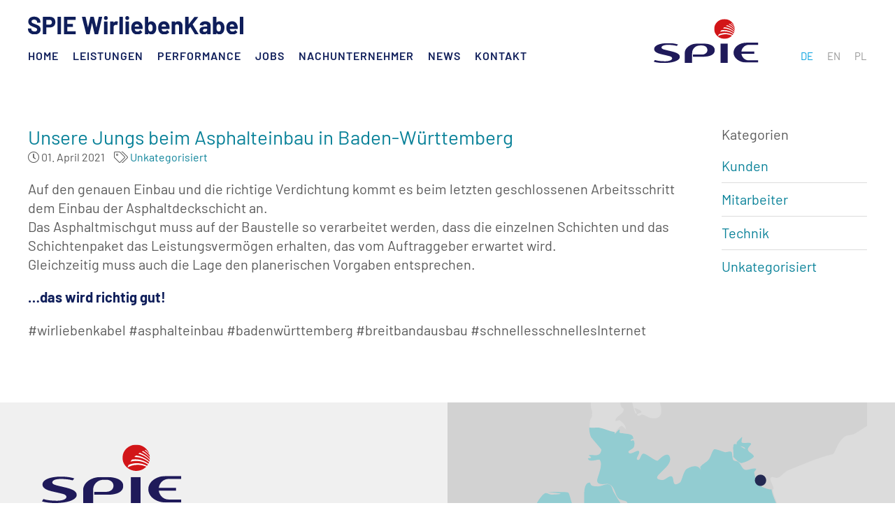

--- FILE ---
content_type: text/html; charset=UTF-8
request_url: https://spie-wirliebenkabel.de/unsere-jungs-beim-asphalteinbau-in-baden-wuerttemberg/
body_size: 7924
content:
<!DOCTYPE html>
<html class="uk-height-1-1" lang="de-DE">
<head>
    <meta charset="UTF-8">
  <title>Unsere Jungs beim Asphalteinbau in Baden-Württemberg |  WirliebenKabel - Ihr Generalunternehmer für Breitbandausbau und Infrastruktur!</title>
  <meta name="description" content="Wir sehen über den Tellerrand bestehender Technologien und nutzen aus anderen Bereichen Verlegeverfahren wie Peterpflug, Fräsen, Trenching, Spülbohren.">
  <meta name="author" content="firmennest">
  <meta name="keywords" content="">
  <meta name="viewport" content="width=device-width, initial-scale=1.0, user-scalable=no">

  <link rel="shortcut icon" href="https://spie-wirliebenkabel.de/wp-content/themes/fn-wlk/favicon.ico" /> 

  <meta name='robots' content='max-image-preview:large' />
	<style>img:is([sizes="auto" i], [sizes^="auto," i]) { contain-intrinsic-size: 3000px 1500px }</style>
	<link rel="alternate" hreflang="de" href="https://spie-wirliebenkabel.de/unsere-jungs-beim-asphalteinbau-in-baden-wuerttemberg/" />
<link rel="alternate" hreflang="en" href="https://spie-wirliebenkabel.de/en/unsere-jungs-beim-asphalteinbau-in-baden-wuerttemberg/" />
<link rel="alternate" hreflang="pl" href="https://spie-wirliebenkabel.de/pl/unsere-jungs-beim-asphalteinbau-in-baden-wuerttemberg/" />
<link rel="alternate" hreflang="x-default" href="https://spie-wirliebenkabel.de/unsere-jungs-beim-asphalteinbau-in-baden-wuerttemberg/" />
<link rel="alternate" type="application/rss+xml" title="SPIE WirliebenKabel! &raquo; Unsere Jungs beim Asphalteinbau in Baden-Württemberg-Kommentar-Feed" href="https://spie-wirliebenkabel.de/unsere-jungs-beim-asphalteinbau-in-baden-wuerttemberg/feed/" />
<script type="text/javascript">
/* <![CDATA[ */
window._wpemojiSettings = {"baseUrl":"https:\/\/s.w.org\/images\/core\/emoji\/16.0.1\/72x72\/","ext":".png","svgUrl":"https:\/\/s.w.org\/images\/core\/emoji\/16.0.1\/svg\/","svgExt":".svg","source":{"concatemoji":"https:\/\/spie-wirliebenkabel.de\/wp-includes\/js\/wp-emoji-release.min.js?ver=6.8.3"}};
/*! This file is auto-generated */
!function(s,n){var o,i,e;function c(e){try{var t={supportTests:e,timestamp:(new Date).valueOf()};sessionStorage.setItem(o,JSON.stringify(t))}catch(e){}}function p(e,t,n){e.clearRect(0,0,e.canvas.width,e.canvas.height),e.fillText(t,0,0);var t=new Uint32Array(e.getImageData(0,0,e.canvas.width,e.canvas.height).data),a=(e.clearRect(0,0,e.canvas.width,e.canvas.height),e.fillText(n,0,0),new Uint32Array(e.getImageData(0,0,e.canvas.width,e.canvas.height).data));return t.every(function(e,t){return e===a[t]})}function u(e,t){e.clearRect(0,0,e.canvas.width,e.canvas.height),e.fillText(t,0,0);for(var n=e.getImageData(16,16,1,1),a=0;a<n.data.length;a++)if(0!==n.data[a])return!1;return!0}function f(e,t,n,a){switch(t){case"flag":return n(e,"\ud83c\udff3\ufe0f\u200d\u26a7\ufe0f","\ud83c\udff3\ufe0f\u200b\u26a7\ufe0f")?!1:!n(e,"\ud83c\udde8\ud83c\uddf6","\ud83c\udde8\u200b\ud83c\uddf6")&&!n(e,"\ud83c\udff4\udb40\udc67\udb40\udc62\udb40\udc65\udb40\udc6e\udb40\udc67\udb40\udc7f","\ud83c\udff4\u200b\udb40\udc67\u200b\udb40\udc62\u200b\udb40\udc65\u200b\udb40\udc6e\u200b\udb40\udc67\u200b\udb40\udc7f");case"emoji":return!a(e,"\ud83e\udedf")}return!1}function g(e,t,n,a){var r="undefined"!=typeof WorkerGlobalScope&&self instanceof WorkerGlobalScope?new OffscreenCanvas(300,150):s.createElement("canvas"),o=r.getContext("2d",{willReadFrequently:!0}),i=(o.textBaseline="top",o.font="600 32px Arial",{});return e.forEach(function(e){i[e]=t(o,e,n,a)}),i}function t(e){var t=s.createElement("script");t.src=e,t.defer=!0,s.head.appendChild(t)}"undefined"!=typeof Promise&&(o="wpEmojiSettingsSupports",i=["flag","emoji"],n.supports={everything:!0,everythingExceptFlag:!0},e=new Promise(function(e){s.addEventListener("DOMContentLoaded",e,{once:!0})}),new Promise(function(t){var n=function(){try{var e=JSON.parse(sessionStorage.getItem(o));if("object"==typeof e&&"number"==typeof e.timestamp&&(new Date).valueOf()<e.timestamp+604800&&"object"==typeof e.supportTests)return e.supportTests}catch(e){}return null}();if(!n){if("undefined"!=typeof Worker&&"undefined"!=typeof OffscreenCanvas&&"undefined"!=typeof URL&&URL.createObjectURL&&"undefined"!=typeof Blob)try{var e="postMessage("+g.toString()+"("+[JSON.stringify(i),f.toString(),p.toString(),u.toString()].join(",")+"));",a=new Blob([e],{type:"text/javascript"}),r=new Worker(URL.createObjectURL(a),{name:"wpTestEmojiSupports"});return void(r.onmessage=function(e){c(n=e.data),r.terminate(),t(n)})}catch(e){}c(n=g(i,f,p,u))}t(n)}).then(function(e){for(var t in e)n.supports[t]=e[t],n.supports.everything=n.supports.everything&&n.supports[t],"flag"!==t&&(n.supports.everythingExceptFlag=n.supports.everythingExceptFlag&&n.supports[t]);n.supports.everythingExceptFlag=n.supports.everythingExceptFlag&&!n.supports.flag,n.DOMReady=!1,n.readyCallback=function(){n.DOMReady=!0}}).then(function(){return e}).then(function(){var e;n.supports.everything||(n.readyCallback(),(e=n.source||{}).concatemoji?t(e.concatemoji):e.wpemoji&&e.twemoji&&(t(e.twemoji),t(e.wpemoji)))}))}((window,document),window._wpemojiSettings);
/* ]]> */
</script>
<link rel='stylesheet' id='main-css-css' href='https://spie-wirliebenkabel.de/wp-content/themes/fn-wlk/assets/theme/css/main.css?ver=1.1' type='text/css' media='' />
<link rel='stylesheet' id='fontawesome-css-css' href='https://spie-wirliebenkabel.de/wp-content/themes/fn-wlk/assets/theme/css/fontawesome.min.css' type='text/css' media='' />
<style id='wp-emoji-styles-inline-css' type='text/css'>

	img.wp-smiley, img.emoji {
		display: inline !important;
		border: none !important;
		box-shadow: none !important;
		height: 1em !important;
		width: 1em !important;
		margin: 0 0.07em !important;
		vertical-align: -0.1em !important;
		background: none !important;
		padding: 0 !important;
	}
</style>
<link rel='stylesheet' id='wp-block-library-css' href='https://spie-wirliebenkabel.de/wp-includes/css/dist/block-library/style.min.css?ver=6.8.3' type='text/css' media='all' />
<style id='classic-theme-styles-inline-css' type='text/css'>
/*! This file is auto-generated */
.wp-block-button__link{color:#fff;background-color:#32373c;border-radius:9999px;box-shadow:none;text-decoration:none;padding:calc(.667em + 2px) calc(1.333em + 2px);font-size:1.125em}.wp-block-file__button{background:#32373c;color:#fff;text-decoration:none}
</style>
<style id='global-styles-inline-css' type='text/css'>
:root{--wp--preset--aspect-ratio--square: 1;--wp--preset--aspect-ratio--4-3: 4/3;--wp--preset--aspect-ratio--3-4: 3/4;--wp--preset--aspect-ratio--3-2: 3/2;--wp--preset--aspect-ratio--2-3: 2/3;--wp--preset--aspect-ratio--16-9: 16/9;--wp--preset--aspect-ratio--9-16: 9/16;--wp--preset--color--black: #000000;--wp--preset--color--cyan-bluish-gray: #abb8c3;--wp--preset--color--white: #ffffff;--wp--preset--color--pale-pink: #f78da7;--wp--preset--color--vivid-red: #cf2e2e;--wp--preset--color--luminous-vivid-orange: #ff6900;--wp--preset--color--luminous-vivid-amber: #fcb900;--wp--preset--color--light-green-cyan: #7bdcb5;--wp--preset--color--vivid-green-cyan: #00d084;--wp--preset--color--pale-cyan-blue: #8ed1fc;--wp--preset--color--vivid-cyan-blue: #0693e3;--wp--preset--color--vivid-purple: #9b51e0;--wp--preset--gradient--vivid-cyan-blue-to-vivid-purple: linear-gradient(135deg,rgba(6,147,227,1) 0%,rgb(155,81,224) 100%);--wp--preset--gradient--light-green-cyan-to-vivid-green-cyan: linear-gradient(135deg,rgb(122,220,180) 0%,rgb(0,208,130) 100%);--wp--preset--gradient--luminous-vivid-amber-to-luminous-vivid-orange: linear-gradient(135deg,rgba(252,185,0,1) 0%,rgba(255,105,0,1) 100%);--wp--preset--gradient--luminous-vivid-orange-to-vivid-red: linear-gradient(135deg,rgba(255,105,0,1) 0%,rgb(207,46,46) 100%);--wp--preset--gradient--very-light-gray-to-cyan-bluish-gray: linear-gradient(135deg,rgb(238,238,238) 0%,rgb(169,184,195) 100%);--wp--preset--gradient--cool-to-warm-spectrum: linear-gradient(135deg,rgb(74,234,220) 0%,rgb(151,120,209) 20%,rgb(207,42,186) 40%,rgb(238,44,130) 60%,rgb(251,105,98) 80%,rgb(254,248,76) 100%);--wp--preset--gradient--blush-light-purple: linear-gradient(135deg,rgb(255,206,236) 0%,rgb(152,150,240) 100%);--wp--preset--gradient--blush-bordeaux: linear-gradient(135deg,rgb(254,205,165) 0%,rgb(254,45,45) 50%,rgb(107,0,62) 100%);--wp--preset--gradient--luminous-dusk: linear-gradient(135deg,rgb(255,203,112) 0%,rgb(199,81,192) 50%,rgb(65,88,208) 100%);--wp--preset--gradient--pale-ocean: linear-gradient(135deg,rgb(255,245,203) 0%,rgb(182,227,212) 50%,rgb(51,167,181) 100%);--wp--preset--gradient--electric-grass: linear-gradient(135deg,rgb(202,248,128) 0%,rgb(113,206,126) 100%);--wp--preset--gradient--midnight: linear-gradient(135deg,rgb(2,3,129) 0%,rgb(40,116,252) 100%);--wp--preset--font-size--small: 13px;--wp--preset--font-size--medium: 20px;--wp--preset--font-size--large: 36px;--wp--preset--font-size--x-large: 42px;--wp--preset--spacing--20: 0.44rem;--wp--preset--spacing--30: 0.67rem;--wp--preset--spacing--40: 1rem;--wp--preset--spacing--50: 1.5rem;--wp--preset--spacing--60: 2.25rem;--wp--preset--spacing--70: 3.38rem;--wp--preset--spacing--80: 5.06rem;--wp--preset--shadow--natural: 6px 6px 9px rgba(0, 0, 0, 0.2);--wp--preset--shadow--deep: 12px 12px 50px rgba(0, 0, 0, 0.4);--wp--preset--shadow--sharp: 6px 6px 0px rgba(0, 0, 0, 0.2);--wp--preset--shadow--outlined: 6px 6px 0px -3px rgba(255, 255, 255, 1), 6px 6px rgba(0, 0, 0, 1);--wp--preset--shadow--crisp: 6px 6px 0px rgba(0, 0, 0, 1);}:where(.is-layout-flex){gap: 0.5em;}:where(.is-layout-grid){gap: 0.5em;}body .is-layout-flex{display: flex;}.is-layout-flex{flex-wrap: wrap;align-items: center;}.is-layout-flex > :is(*, div){margin: 0;}body .is-layout-grid{display: grid;}.is-layout-grid > :is(*, div){margin: 0;}:where(.wp-block-columns.is-layout-flex){gap: 2em;}:where(.wp-block-columns.is-layout-grid){gap: 2em;}:where(.wp-block-post-template.is-layout-flex){gap: 1.25em;}:where(.wp-block-post-template.is-layout-grid){gap: 1.25em;}.has-black-color{color: var(--wp--preset--color--black) !important;}.has-cyan-bluish-gray-color{color: var(--wp--preset--color--cyan-bluish-gray) !important;}.has-white-color{color: var(--wp--preset--color--white) !important;}.has-pale-pink-color{color: var(--wp--preset--color--pale-pink) !important;}.has-vivid-red-color{color: var(--wp--preset--color--vivid-red) !important;}.has-luminous-vivid-orange-color{color: var(--wp--preset--color--luminous-vivid-orange) !important;}.has-luminous-vivid-amber-color{color: var(--wp--preset--color--luminous-vivid-amber) !important;}.has-light-green-cyan-color{color: var(--wp--preset--color--light-green-cyan) !important;}.has-vivid-green-cyan-color{color: var(--wp--preset--color--vivid-green-cyan) !important;}.has-pale-cyan-blue-color{color: var(--wp--preset--color--pale-cyan-blue) !important;}.has-vivid-cyan-blue-color{color: var(--wp--preset--color--vivid-cyan-blue) !important;}.has-vivid-purple-color{color: var(--wp--preset--color--vivid-purple) !important;}.has-black-background-color{background-color: var(--wp--preset--color--black) !important;}.has-cyan-bluish-gray-background-color{background-color: var(--wp--preset--color--cyan-bluish-gray) !important;}.has-white-background-color{background-color: var(--wp--preset--color--white) !important;}.has-pale-pink-background-color{background-color: var(--wp--preset--color--pale-pink) !important;}.has-vivid-red-background-color{background-color: var(--wp--preset--color--vivid-red) !important;}.has-luminous-vivid-orange-background-color{background-color: var(--wp--preset--color--luminous-vivid-orange) !important;}.has-luminous-vivid-amber-background-color{background-color: var(--wp--preset--color--luminous-vivid-amber) !important;}.has-light-green-cyan-background-color{background-color: var(--wp--preset--color--light-green-cyan) !important;}.has-vivid-green-cyan-background-color{background-color: var(--wp--preset--color--vivid-green-cyan) !important;}.has-pale-cyan-blue-background-color{background-color: var(--wp--preset--color--pale-cyan-blue) !important;}.has-vivid-cyan-blue-background-color{background-color: var(--wp--preset--color--vivid-cyan-blue) !important;}.has-vivid-purple-background-color{background-color: var(--wp--preset--color--vivid-purple) !important;}.has-black-border-color{border-color: var(--wp--preset--color--black) !important;}.has-cyan-bluish-gray-border-color{border-color: var(--wp--preset--color--cyan-bluish-gray) !important;}.has-white-border-color{border-color: var(--wp--preset--color--white) !important;}.has-pale-pink-border-color{border-color: var(--wp--preset--color--pale-pink) !important;}.has-vivid-red-border-color{border-color: var(--wp--preset--color--vivid-red) !important;}.has-luminous-vivid-orange-border-color{border-color: var(--wp--preset--color--luminous-vivid-orange) !important;}.has-luminous-vivid-amber-border-color{border-color: var(--wp--preset--color--luminous-vivid-amber) !important;}.has-light-green-cyan-border-color{border-color: var(--wp--preset--color--light-green-cyan) !important;}.has-vivid-green-cyan-border-color{border-color: var(--wp--preset--color--vivid-green-cyan) !important;}.has-pale-cyan-blue-border-color{border-color: var(--wp--preset--color--pale-cyan-blue) !important;}.has-vivid-cyan-blue-border-color{border-color: var(--wp--preset--color--vivid-cyan-blue) !important;}.has-vivid-purple-border-color{border-color: var(--wp--preset--color--vivid-purple) !important;}.has-vivid-cyan-blue-to-vivid-purple-gradient-background{background: var(--wp--preset--gradient--vivid-cyan-blue-to-vivid-purple) !important;}.has-light-green-cyan-to-vivid-green-cyan-gradient-background{background: var(--wp--preset--gradient--light-green-cyan-to-vivid-green-cyan) !important;}.has-luminous-vivid-amber-to-luminous-vivid-orange-gradient-background{background: var(--wp--preset--gradient--luminous-vivid-amber-to-luminous-vivid-orange) !important;}.has-luminous-vivid-orange-to-vivid-red-gradient-background{background: var(--wp--preset--gradient--luminous-vivid-orange-to-vivid-red) !important;}.has-very-light-gray-to-cyan-bluish-gray-gradient-background{background: var(--wp--preset--gradient--very-light-gray-to-cyan-bluish-gray) !important;}.has-cool-to-warm-spectrum-gradient-background{background: var(--wp--preset--gradient--cool-to-warm-spectrum) !important;}.has-blush-light-purple-gradient-background{background: var(--wp--preset--gradient--blush-light-purple) !important;}.has-blush-bordeaux-gradient-background{background: var(--wp--preset--gradient--blush-bordeaux) !important;}.has-luminous-dusk-gradient-background{background: var(--wp--preset--gradient--luminous-dusk) !important;}.has-pale-ocean-gradient-background{background: var(--wp--preset--gradient--pale-ocean) !important;}.has-electric-grass-gradient-background{background: var(--wp--preset--gradient--electric-grass) !important;}.has-midnight-gradient-background{background: var(--wp--preset--gradient--midnight) !important;}.has-small-font-size{font-size: var(--wp--preset--font-size--small) !important;}.has-medium-font-size{font-size: var(--wp--preset--font-size--medium) !important;}.has-large-font-size{font-size: var(--wp--preset--font-size--large) !important;}.has-x-large-font-size{font-size: var(--wp--preset--font-size--x-large) !important;}
:where(.wp-block-post-template.is-layout-flex){gap: 1.25em;}:where(.wp-block-post-template.is-layout-grid){gap: 1.25em;}
:where(.wp-block-columns.is-layout-flex){gap: 2em;}:where(.wp-block-columns.is-layout-grid){gap: 2em;}
:root :where(.wp-block-pullquote){font-size: 1.5em;line-height: 1.6;}
</style>
<link rel='stylesheet' id='contact-form-7-css' href='https://spie-wirliebenkabel.de/wp-content/plugins/contact-form-7/includes/css/styles.css?ver=6.1.4' type='text/css' media='all' />
<link rel='stylesheet' id='rs-plugin-settings-css' href='https://spie-wirliebenkabel.de/wp-content/plugins/revslider/public/assets/css/settings.css?ver=5.4.6.4' type='text/css' media='all' />
<style id='rs-plugin-settings-inline-css' type='text/css'>
#rs-demo-id {}
</style>
<link rel='stylesheet' id='wpml-menu-item-0-css' href='https://spie-wirliebenkabel.de/wp-content/plugins/sitepress-multilingual-cms/templates/language-switchers/menu-item/style.min.css?ver=1' type='text/css' media='all' />
<script type="text/javascript" src="https://spie-wirliebenkabel.de/wp-content/themes/fn-wlk/assets/theme/js/theme-min.js" id="theme-js-js"></script>
<script type="text/javascript" src="https://spie-wirliebenkabel.de/wp-content/themes/fn-wlk/assets/theme/js/app-min.js" id="app-js-js"></script>
<script type="text/javascript" src="https://spie-wirliebenkabel.de/wp-includes/js/tinymce/tinymce.min.js?ver=49110-20250317" id="wp-tinymce-root-js"></script>
<script type="text/javascript" src="https://spie-wirliebenkabel.de/wp-includes/js/tinymce/plugins/compat3x/plugin.min.js?ver=49110-20250317" id="wp-tinymce-js"></script>
<script type="text/javascript" src="https://spie-wirliebenkabel.de/wp-includes/js/jquery/jquery.min.js?ver=3.7.1" id="jquery-core-js"></script>
<script type="text/javascript" src="https://spie-wirliebenkabel.de/wp-includes/js/jquery/jquery-migrate.min.js?ver=3.4.1" id="jquery-migrate-js"></script>
<script type="text/javascript" src="https://spie-wirliebenkabel.de/wp-content/plugins/revslider/public/assets/js/jquery.themepunch.tools.min.js?ver=5.4.6.4" id="tp-tools-js"></script>
<script type="text/javascript" src="https://spie-wirliebenkabel.de/wp-content/plugins/revslider/public/assets/js/jquery.themepunch.revolution.min.js?ver=5.4.6.4" id="revmin-js"></script>
<link rel="https://api.w.org/" href="https://spie-wirliebenkabel.de/wp-json/" /><link rel="alternate" title="JSON" type="application/json" href="https://spie-wirliebenkabel.de/wp-json/wp/v2/posts/3283" /><link rel="EditURI" type="application/rsd+xml" title="RSD" href="https://spie-wirliebenkabel.de/xmlrpc.php?rsd" />
<meta name="generator" content="WordPress 6.8.3" />
<link rel="canonical" href="https://spie-wirliebenkabel.de/unsere-jungs-beim-asphalteinbau-in-baden-wuerttemberg/" />
<link rel='shortlink' href='https://spie-wirliebenkabel.de/?p=3283' />
<link rel="alternate" title="oEmbed (JSON)" type="application/json+oembed" href="https://spie-wirliebenkabel.de/wp-json/oembed/1.0/embed?url=https%3A%2F%2Fspie-wirliebenkabel.de%2Funsere-jungs-beim-asphalteinbau-in-baden-wuerttemberg%2F" />
<link rel="alternate" title="oEmbed (XML)" type="text/xml+oembed" href="https://spie-wirliebenkabel.de/wp-json/oembed/1.0/embed?url=https%3A%2F%2Fspie-wirliebenkabel.de%2Funsere-jungs-beim-asphalteinbau-in-baden-wuerttemberg%2F&#038;format=xml" />
<meta name="generator" content="WPML ver:4.8.6 stt:3,7,42;" />
        <script type="text/javascript">
            (function () {
                window.lsow_fs = {can_use_premium_code: false};
            })();
        </script>
        <meta name="generator" content="Powered by Slider Revolution 5.4.6.4 - responsive, Mobile-Friendly Slider Plugin for WordPress with comfortable drag and drop interface." />
<script type="text/javascript">function setREVStartSize(e){
				try{ var i=jQuery(window).width(),t=9999,r=0,n=0,l=0,f=0,s=0,h=0;					
					if(e.responsiveLevels&&(jQuery.each(e.responsiveLevels,function(e,f){f>i&&(t=r=f,l=e),i>f&&f>r&&(r=f,n=e)}),t>r&&(l=n)),f=e.gridheight[l]||e.gridheight[0]||e.gridheight,s=e.gridwidth[l]||e.gridwidth[0]||e.gridwidth,h=i/s,h=h>1?1:h,f=Math.round(h*f),"fullscreen"==e.sliderLayout){var u=(e.c.width(),jQuery(window).height());if(void 0!=e.fullScreenOffsetContainer){var c=e.fullScreenOffsetContainer.split(",");if (c) jQuery.each(c,function(e,i){u=jQuery(i).length>0?u-jQuery(i).outerHeight(!0):u}),e.fullScreenOffset.split("%").length>1&&void 0!=e.fullScreenOffset&&e.fullScreenOffset.length>0?u-=jQuery(window).height()*parseInt(e.fullScreenOffset,0)/100:void 0!=e.fullScreenOffset&&e.fullScreenOffset.length>0&&(u-=parseInt(e.fullScreenOffset,0))}f=u}else void 0!=e.minHeight&&f<e.minHeight&&(f=e.minHeight);e.c.closest(".rev_slider_wrapper").css({height:f})					
				}catch(d){console.log("Failure at Presize of Slider:"+d)}
			};</script>
		<style type="text/css" id="wp-custom-css">
			.wpcf7 .hidden-fields-container, .wpcf7 .wpcf7-display-none {
    display: none;
}		</style>
		</head>

<body class="wp-singular post-template-default single single-post postid-3283 single-format-standard wp-theme-fn-wlk">





<header class="uk-width-1-1">
  <div class="uk-container">
      <div uk-grid class="uk-flex uk-flex-bottom uk-position-relative">
        <div class="uk-width-auto">
          <a class="text-logo uk-visible@l" href="https://spie-wirliebenkabel.de">
            <img class="" src="https://spie-wirliebenkabel.de/wp-content/uploads/2022/12/SPIE-WirliebenKabel.svg" alt="SPIE Wirliebenkabel.de">
          </a>
          <nav>
            <ul class="uk-subnav main-menu uk-margin-remove-bottom uk-visible@l">
              <li id="menu-item-86" class="menu-item menu-item-type-post_type menu-item-object-page menu-item-home menu-item-has-children menu-item-86"><a href="https://spie-wirliebenkabel.de/">Home</a>
<ul class="sub-menu">
	<li id="menu-item-2221" class="menu-item menu-item-type-post_type menu-item-object-page menu-item-2221"><a href="https://spie-wirliebenkabel.de/ueber-uns/">Über uns</a></li>
</ul>
</li>
<li id="menu-item-2869" class="menu-item menu-item-type-post_type menu-item-object-page menu-item-has-children menu-item-2869"><a href="https://spie-wirliebenkabel.de/leistungen/">Leistungen</a>
<ul class="sub-menu">
	<li id="menu-item-2871" class="menu-item menu-item-type-custom menu-item-object-custom menu-item-2871"><a href="https://spie-wirliebenkabel.de/leistungen/#breitbandausbau">Breitbandausbau</a></li>
	<li id="menu-item-2872" class="menu-item menu-item-type-custom menu-item-object-custom menu-item-2872"><a href="https://spie-wirliebenkabel.de/leistungen/#funknetze">Funknetze</a></li>
	<li id="menu-item-2873" class="menu-item menu-item-type-custom menu-item-object-custom menu-item-2873"><a href="https://spie-wirliebenkabel.de/leistungen/#stromtankstellen">Stromtankstellen</a></li>
</ul>
</li>
<li id="menu-item-84" class="menu-item menu-item-type-post_type menu-item-object-page menu-item-84"><a href="https://spie-wirliebenkabel.de/performance/">Performance</a></li>
<li id="menu-item-2882" class="menu-item menu-item-type-post_type menu-item-object-page menu-item-2882"><a href="https://spie-wirliebenkabel.de/uebersicht-jobs/">Jobs</a></li>
<li id="menu-item-3910" class="menu-item menu-item-type-post_type menu-item-object-page menu-item-3910"><a href="https://spie-wirliebenkabel.de/uebersicht-jobs-nachunternehmer/">Nachunternehmer</a></li>
<li id="menu-item-81" class="menu-item menu-item-type-post_type menu-item-object-page current_page_parent menu-item-81"><a href="https://spie-wirliebenkabel.de/news/">News</a></li>
<li id="menu-item-751" class="fn-scroll menu-item menu-item-type-custom menu-item-object-custom menu-item-751"><a href="#kontakt">Kontakt</a></li>
            </ul>
            <div class="main-menu-mobile uk-margin-bottom-remove uk-hidden@l">
              <button class="uk-button uk-button-text" uk-toggle="target: #offcanvas" type="button"><i class="fal fa-bars fa-2x"></i></button>
            </div>
          </nav>
        </div>
        <div class="uk-width-expand logo uk-flex uk-flex-bottom uk-flex-center uk-flex-right@m">
          <a class="small-logo"href="https://spie-wirliebenkabel.de">
            <img class="" src="https://spie-wirliebenkabel.de/wp-content/uploads/2021/05/logo.svg" alt="SPIE">
          </a>
          <ul class="uk-subnav lang-menu uk-margin-remove-bottom uk-visible@m">
          <li id="menu-item-wpml-ls-9-de" class="menu-item wpml-ls-slot-9 wpml-ls-item wpml-ls-item-de wpml-ls-current-language wpml-ls-menu-item wpml-ls-first-item menu-item-type-wpml_ls_menu_item menu-item-object-wpml_ls_menu_item menu-item-wpml-ls-9-de"><a href="https://spie-wirliebenkabel.de/unsere-jungs-beim-asphalteinbau-in-baden-wuerttemberg/" role="menuitem"><span class="wpml-ls-display">DE</span></a></li>
<li id="menu-item-wpml-ls-9-en" class="menu-item wpml-ls-slot-9 wpml-ls-item wpml-ls-item-en wpml-ls-menu-item menu-item-type-wpml_ls_menu_item menu-item-object-wpml_ls_menu_item menu-item-wpml-ls-9-en"><a href="https://spie-wirliebenkabel.de/en/unsere-jungs-beim-asphalteinbau-in-baden-wuerttemberg/" title="Zu EN wechseln" aria-label="Zu EN wechseln" role="menuitem"><span class="wpml-ls-display">EN</span></a></li>
<li id="menu-item-wpml-ls-9-pl" class="menu-item wpml-ls-slot-9 wpml-ls-item wpml-ls-item-pl wpml-ls-menu-item wpml-ls-last-item menu-item-type-wpml_ls_menu_item menu-item-object-wpml_ls_menu_item menu-item-wpml-ls-9-pl"><a href="https://spie-wirliebenkabel.de/pl/unsere-jungs-beim-asphalteinbau-in-baden-wuerttemberg/" title="Zu PL wechseln" aria-label="Zu PL wechseln" role="menuitem"><span class="wpml-ls-display">PL</span></a></li>
          </ul>
        </div>
        <div class="main-menu-mobile-spacer uk-hidden@m">
          <button class="uk-button uk-button-text uk-invisible" uk-toggle="target: #offcanvas" type="button"><i class="fal fa-bars fa-2x"></i></button>
        </div>
      </div>
  </div>
</header>


<div id="offcanvas" uk-offcanvas>
  <div class="uk-offcanvas-bar">
    <button class="uk-offcanvas-close uk-close-large" type="button" uk-close></button>
    <nav class="uk-margin-large-top">
      <ul class="uk-nav uk-nav-primary main-menu-mobile">
        <li class="menu-item menu-item-type-post_type menu-item-object-page menu-item-home menu-item-has-children menu-item-86"><a href="https://spie-wirliebenkabel.de/">Home</a>
<ul class="sub-menu">
	<li class="menu-item menu-item-type-post_type menu-item-object-page menu-item-2221"><a href="https://spie-wirliebenkabel.de/ueber-uns/">Über uns</a></li>
</ul>
</li>
<li class="menu-item menu-item-type-post_type menu-item-object-page menu-item-has-children menu-item-2869"><a href="https://spie-wirliebenkabel.de/leistungen/">Leistungen</a>
<ul class="sub-menu">
	<li class="menu-item menu-item-type-custom menu-item-object-custom menu-item-2871"><a href="https://spie-wirliebenkabel.de/leistungen/#breitbandausbau">Breitbandausbau</a></li>
	<li class="menu-item menu-item-type-custom menu-item-object-custom menu-item-2872"><a href="https://spie-wirliebenkabel.de/leistungen/#funknetze">Funknetze</a></li>
	<li class="menu-item menu-item-type-custom menu-item-object-custom menu-item-2873"><a href="https://spie-wirliebenkabel.de/leistungen/#stromtankstellen">Stromtankstellen</a></li>
</ul>
</li>
<li class="menu-item menu-item-type-post_type menu-item-object-page menu-item-84"><a href="https://spie-wirliebenkabel.de/performance/">Performance</a></li>
<li class="menu-item menu-item-type-post_type menu-item-object-page menu-item-2882"><a href="https://spie-wirliebenkabel.de/uebersicht-jobs/">Jobs</a></li>
<li class="menu-item menu-item-type-post_type menu-item-object-page menu-item-3910"><a href="https://spie-wirliebenkabel.de/uebersicht-jobs-nachunternehmer/">Nachunternehmer</a></li>
<li class="menu-item menu-item-type-post_type menu-item-object-page current_page_parent menu-item-81"><a href="https://spie-wirliebenkabel.de/news/">News</a></li>
<li class="fn-scroll menu-item menu-item-type-custom menu-item-object-custom menu-item-751"><a href="#kontakt">Kontakt</a></li>
      </ul>
    </nav>
    <ul class="uk-nav uk-nav-primary lang-menu-mobile uk-padding-top">
    <li class="menu-item wpml-ls-slot-9 wpml-ls-item wpml-ls-item-de wpml-ls-current-language wpml-ls-menu-item wpml-ls-first-item menu-item-type-wpml_ls_menu_item menu-item-object-wpml_ls_menu_item menu-item-wpml-ls-9-de"><a href="https://spie-wirliebenkabel.de/unsere-jungs-beim-asphalteinbau-in-baden-wuerttemberg/" role="menuitem"><span class="wpml-ls-display">DE</span></a></li>
<li class="menu-item wpml-ls-slot-9 wpml-ls-item wpml-ls-item-en wpml-ls-menu-item menu-item-type-wpml_ls_menu_item menu-item-object-wpml_ls_menu_item menu-item-wpml-ls-9-en"><a href="https://spie-wirliebenkabel.de/en/unsere-jungs-beim-asphalteinbau-in-baden-wuerttemberg/" title="Zu EN wechseln" aria-label="Zu EN wechseln" role="menuitem"><span class="wpml-ls-display">EN</span></a></li>
<li class="menu-item wpml-ls-slot-9 wpml-ls-item wpml-ls-item-pl wpml-ls-menu-item wpml-ls-last-item menu-item-type-wpml_ls_menu_item menu-item-object-wpml_ls_menu_item menu-item-wpml-ls-9-pl"><a href="https://spie-wirliebenkabel.de/pl/unsere-jungs-beim-asphalteinbau-in-baden-wuerttemberg/" title="Zu PL wechseln" aria-label="Zu PL wechseln" role="menuitem"><span class="wpml-ls-display">PL</span></a></li>
    </ul>
  </div>
</div>


<div class="uk-container uk-margin-large-top">
  <div uk-grid class="uk-margin-large-bottom">
        <div class="uk-width-1-1 uk-width-4-5@m posts">
            <article> 
          <div class="article-content">

                        <h3 class="article-title uk-margin-remove">
              <a href="https://spie-wirliebenkabel.de/unsere-jungs-beim-asphalteinbau-in-baden-wuerttemberg/" rel="bookmark" title="Unsere Jungs beim Asphalteinbau in Baden-Württemberg">
                Unsere Jungs beim Asphalteinbau in Baden-Württemberg              </a>
            </h3>

                        <div class="article-meta uk-margin-bottom uk-text-small">
              <span class="uk-margin-small-right">
                <i class="fal fa-clock"></i> 01. April 2021              </span>
              <span>
                <i class="fal fa-tags"></i> <a href="https://spie-wirliebenkabel.de/category/unkategorisiert/" rel="category tag">Unkategorisiert</a>              </span>
            </div>

                        
                        <div class="article-text">
            <p> Auf den genauen Einbau und die richtige Verdichtung kommt es beim letzten geschlossenen Arbeitsschritt dem Einbau der Asphaltdeckschicht an.<br />
Das Asphaltmischgut muss auf der Baustelle so verarbeitet werden, dass die einzelnen Schichten und das Schichtenpaket das Leistungsvermögen erhalten, das vom Auftraggeber erwartet wird.<br />
Gleichzeitig muss auch die Lage den planerischen Vorgaben entsprechen.</p>
<p><strong>…das wird richtig gut!</strong></p>
<p>#wirliebenkabel #asphalteinbau #badenwürttemberg #breitbandausbau #schnellesschnellesInternet</p>
            </div>

          </div>       </article>
    </div>

        <div class="uk-width-1-1 uk-width-1-5@m sidebar">
            <div class="sidebar-item categories">
        <p class="uk-h5">Kategorien</p>
        <ul class="uk-list uk-list-divider">
        	<li class="cat-item cat-item-6"><a href="https://spie-wirliebenkabel.de/category/kunden/">Kunden</a>
</li>
	<li class="cat-item cat-item-4"><a href="https://spie-wirliebenkabel.de/category/mitarbeiter/">Mitarbeiter</a>
</li>
	<li class="cat-item cat-item-5"><a href="https://spie-wirliebenkabel.de/category/technik/">Technik</a>
</li>
	<li class="cat-item cat-item-1"><a href="https://spie-wirliebenkabel.de/category/unkategorisiert/">Unkategorisiert</a>
</li>
        </ul>
      </div>
    </div>
  </div>
</div>
    
<footer>
    <div  class="uk-background-gradient-grey-footer">
  <div class="fn-remove-padding-right uk-container">
    <div class="uk-child-width-1-2@m uk-child-width-1-1"  uk-grid>
      <div class="fn-contact-footer">
          <p><img decoding="async" class="fn-svg logo-footer" src="https://spie-wirliebenkabel.de/wp-content/uploads/2021/12/SPIE_WirliebenKabel.svg" /><br />
<span class="uk-text-large uk-text-secondary">Tel. <strong><a href="tel:004936628959090">+49 (0) 36628 959090</a></strong></span></p>
<p>&nbsp;</p>
<div uk-grid class="uk-flex uk-text-small adressen">
    <div class="uk-width-1-2@l uk-flex-first">
      <p>
        <span class="uk-text-primary"><strong>SPIE WirliebenKabel GmbH</strong></span><br>
        Hohe Straße 125 a<br>
        07937 Zeulenroda-Triebes
      </p>
    </div>
    <div class="uk-width-1-2@l uk-flex-last uk-flex-first@l">
      <p>
        <span class="uk-text-primary"><strong>Planungsbüro</strong></span><br>
        Siemensdamm 62<br>
        13627 Berlin
      </p>

      <!--p>
      <span class="fw">Fon:</span> <br>
      <span class="fw">Fax:</span> <br>
      <span class="fw">Mail:</span> 
      </p-->
    </div>
    <div class="uk-width-1-1 fn-contact">
      <p>
      <span class="fw">Fon:</span> <a href="tel:004936628959090">+49 (0) 36628 959090</a><br>
      <span class="fw">Fax:</span> <a href="tel:">+49 (0) 36628 9590925</a><br>
      <span class="fw">Mail:</span> <a href="mailto:info-wlk@spie.com">info-wlk@spie.com</a>
      </p>
    </div>
  </div>
      </div>
      <div class="fn-map uk-height-1-1">
        <div class="fn-background-map uk-background-cover uk-light" data-src="https://spie-wirliebenkabel.de/wp-content/uploads/2024/01/Karte_WirliebenKabel_5.2.svg" uk-img></div>
      </div>
    </div>
  </div>
</div>

    <div class="uk-width-1-1 footer-bottom uk-light uk-text-center">


  <div uk-grid class="uk-padding-small uk-flex-middle uk-text-center">

        <div class="uk-width-1-1 uk-width-1-3@s menu">
      <ul class="uk-subnav uk-flex-center uk-flex-left@s">
        <li id="menu-item-76" class="menu-item menu-item-type-post_type menu-item-object-page menu-item-76"><a href="https://spie-wirliebenkabel.de/impressum/">Impressum</a></li>
<li id="menu-item-77" class="menu-item menu-item-type-post_type menu-item-object-page menu-item-privacy-policy menu-item-77"><a rel="privacy-policy" href="https://spie-wirliebenkabel.de/datenschutz/">Datenschutz</a></li>
      </ul>
    </div>

        <div class="uk-width-1-1 uk-width-1-3@s top">
      <a href="#" uk-scroll>
        <span class="fa-stack">
          <i class="fas fa-circle fa-stack-2x"></i>
          <i class="fas fa-arrow-circle-up fa-stack-2x"></i>
        </span>
      </a>
    </div>

        <div class="uk-width-1-1 uk-width-1-3@s social">
      <ul class="uk-subnav uk-flex-center uk-flex-right@s">
      <li><a href="https://www.facebook.com/wirliebenkabel.de" target="_blank"><i class="fab fa-facebook-square fa-2x"></i></a></li><li><a href="https://www.instagram.com/spie_wirliebenkabel_gmbh/" target="_blank"><i class="fab fa-instagram fa-2x"></i></a></li><li><a href="https://www.xing.com/companies/wirliebenkabel-gruppe" target="_blank"><i class="fab fa-xing-square fa-2x"></i></a></li><li><a href="https://www.linkedin.com/company/wirliebenkabel" target="_blank"><i class="fab fa-linkedin fa-2x"></i></a></li>      </ul>
    </div>

  </div>

</div>
</footer>

    <script type="speculationrules">
{"prefetch":[{"source":"document","where":{"and":[{"href_matches":"\/*"},{"not":{"href_matches":["\/wp-*.php","\/wp-admin\/*","\/wp-content\/uploads\/*","\/wp-content\/*","\/wp-content\/plugins\/*","\/wp-content\/themes\/fn-wlk\/*","\/*\\?(.+)"]}},{"not":{"selector_matches":"a[rel~=\"nofollow\"]"}},{"not":{"selector_matches":".no-prefetch, .no-prefetch a"}}]},"eagerness":"conservative"}]}
</script>
<script type="text/javascript" src="https://spie-wirliebenkabel.de/wp-content/plugins/svg-support/vendor/DOMPurify/DOMPurify.min.js?ver=2.5.8" id="bodhi-dompurify-library-js"></script>
<script type="text/javascript" src="https://spie-wirliebenkabel.de/wp-includes/js/dist/hooks.min.js?ver=4d63a3d491d11ffd8ac6" id="wp-hooks-js"></script>
<script type="text/javascript" src="https://spie-wirliebenkabel.de/wp-includes/js/dist/i18n.min.js?ver=5e580eb46a90c2b997e6" id="wp-i18n-js"></script>
<script type="text/javascript" id="wp-i18n-js-after">
/* <![CDATA[ */
wp.i18n.setLocaleData( { 'text direction\u0004ltr': [ 'ltr' ] } );
/* ]]> */
</script>
<script type="text/javascript" src="https://spie-wirliebenkabel.de/wp-content/plugins/contact-form-7/includes/swv/js/index.js?ver=6.1.4" id="swv-js"></script>
<script type="text/javascript" id="contact-form-7-js-translations">
/* <![CDATA[ */
( function( domain, translations ) {
	var localeData = translations.locale_data[ domain ] || translations.locale_data.messages;
	localeData[""].domain = domain;
	wp.i18n.setLocaleData( localeData, domain );
} )( "contact-form-7", {"translation-revision-date":"2025-10-26 03:28:49+0000","generator":"GlotPress\/4.0.3","domain":"messages","locale_data":{"messages":{"":{"domain":"messages","plural-forms":"nplurals=2; plural=n != 1;","lang":"de"},"This contact form is placed in the wrong place.":["Dieses Kontaktformular wurde an der falschen Stelle platziert."],"Error:":["Fehler:"]}},"comment":{"reference":"includes\/js\/index.js"}} );
/* ]]> */
</script>
<script type="text/javascript" id="contact-form-7-js-before">
/* <![CDATA[ */
var wpcf7 = {
    "api": {
        "root": "https:\/\/spie-wirliebenkabel.de\/wp-json\/",
        "namespace": "contact-form-7\/v1"
    }
};
/* ]]> */
</script>
<script type="text/javascript" src="https://spie-wirliebenkabel.de/wp-content/plugins/contact-form-7/includes/js/index.js?ver=6.1.4" id="contact-form-7-js"></script>
<script type="text/javascript" id="lsow-frontend-scripts-js-extra">
/* <![CDATA[ */
var lsow_settings = {"mobile_width":"960","custom_css":""};
/* ]]> */
</script>
<script type="text/javascript" src="https://spie-wirliebenkabel.de/wp-content/plugins/livemesh-siteorigin-widgets/assets/js/lsow-frontend.min.js?ver=3.9.2" id="lsow-frontend-scripts-js"></script>
<script type="text/javascript" id="bodhi_svg_inline-js-extra">
/* <![CDATA[ */
var svgSettings = {"skipNested":""};
/* ]]> */
</script>
<script type="text/javascript" src="https://spie-wirliebenkabel.de/wp-content/plugins/svg-support/js/min/svgs-inline-min.js" id="bodhi_svg_inline-js"></script>
<script type="text/javascript" id="bodhi_svg_inline-js-after">
/* <![CDATA[ */
cssTarget={"Bodhi":"img.fn-svg","ForceInlineSVG":"fn-svg"};ForceInlineSVGActive="false";frontSanitizationEnabled="on";
/* ]]> */
</script>

  </body>
</html>

--- FILE ---
content_type: image/svg+xml
request_url: https://spie-wirliebenkabel.de/wp-content/uploads/2022/12/SPIE-WirliebenKabel.svg
body_size: 9721
content:
<?xml version="1.0" encoding="utf-8"?>
<!-- Generator: Adobe Illustrator 27.0.1, SVG Export Plug-In . SVG Version: 6.00 Build 0)  -->
<!DOCTYPE svg PUBLIC "-//W3C//DTD SVG 1.1//EN" "http://www.w3.org/Graphics/SVG/1.1/DTD/svg11.dtd" [
	<!ENTITY ns_extend "http://ns.adobe.com/Extensibility/1.0/">
	<!ENTITY ns_ai "http://ns.adobe.com/AdobeIllustrator/10.0/">
	<!ENTITY ns_graphs "http://ns.adobe.com/Graphs/1.0/">
	<!ENTITY ns_vars "http://ns.adobe.com/Variables/1.0/">
	<!ENTITY ns_imrep "http://ns.adobe.com/ImageReplacement/1.0/">
	<!ENTITY ns_sfw "http://ns.adobe.com/SaveForWeb/1.0/">
	<!ENTITY ns_custom "http://ns.adobe.com/GenericCustomNamespace/1.0/">
	<!ENTITY ns_adobe_xpath "http://ns.adobe.com/XPath/1.0/">
]>
<svg version="1.1" id="Ebene_1" xmlns:x="&ns_extend;" xmlns:i="&ns_ai;" xmlns:graph="&ns_graphs;"
	 xmlns="http://www.w3.org/2000/svg" xmlns:xlink="http://www.w3.org/1999/xlink" x="0px" y="0px" viewBox="0 0 294.8 24.4"
	 style="enable-background:new 0 0 294.8 24.4;" xml:space="preserve">
<style type="text/css">
	.st0{clip-path:url(#SVGID_00000038392838546612089510000011802120294590273947_);fill:#0F1E5A;}
</style>
<metadata>
	<sfw  xmlns="&ns_sfw;">
		<slices></slices>
		<sliceSourceBounds  bottomLeftOrigin="true" height="24.4" width="292.9" x="0" y="0.6"></sliceSourceBounds>
	</sfw>
</metadata>
<g>
	<defs>
		<rect id="SVGID_1_" y="0" width="292.9" height="24.4"/>
	</defs>
	<clipPath id="SVGID_00000033361726071822340880000012641920910161418418_">
		<use xlink:href="#SVGID_1_"  style="overflow:visible;"/>
	</clipPath>
	<path style="clip-path:url(#SVGID_00000033361726071822340880000012641920910161418418_);fill:#0F1E5A;" d="M288.6,24.1h3.9
		c0.1,0,0.2,0,0.3-0.1c0.1-0.1,0.1-0.2,0.1-0.3V1.4c0-0.1,0-0.2-0.1-0.3C292.7,1,292.6,1,292.5,1h-3.9c-0.1,0-0.2,0-0.3,0.1
		c-0.1,0.1-0.1,0.2-0.1,0.3v22.3c0,0.1,0,0.2,0.1,0.3C288.4,24.1,288.5,24.1,288.6,24.1 M277.5,10.9c0.7,0,1.3,0.2,1.8,0.5
		s0.8,0.9,1,1.5c0,0,0.1,0.3,0.2,0.9c0,0.1,0,0.2-0.1,0.2h-5.7c-0.1,0-0.2-0.1-0.2-0.2c0.1-0.4,0.1-0.8,0.2-1.1
		C275.2,11.5,276.1,10.9,277.5,10.9 M285.2,13.9c-0.3-2.1-1.1-3.8-2.4-5.1c-1.3-1.3-3.1-1.9-5.3-1.9c-1.7,0-3.2,0.5-4.5,1.4
		c-1.3,0.9-2.2,2.2-2.7,3.7c-0.3,0.9-0.5,2-0.5,3.2c0,1.8,0.2,3.2,0.7,4.3c0.6,1.5,1.5,2.7,2.8,3.6s2.9,1.3,4.8,1.3
		c1.4,0,2.6-0.2,3.8-0.7c1.1-0.5,2.1-1.2,2.8-2.1c0.1-0.1,0.1-0.2,0.1-0.3c0-0.1-0.1-0.2-0.2-0.3l-2.4-2.3c-0.1-0.1-0.2-0.1-0.2-0.1
		c-0.1,0-0.2,0.1-0.3,0.2c-0.8,1.1-1.9,1.7-3.3,1.7c-1.8,0-2.9-0.6-3.5-1.8c-0.2-0.4-0.3-0.9-0.4-1.3c0-0.1,0-0.2,0.1-0.2h10.2
		c0.3,0,0.4-0.1,0.4-0.4C285.4,15.6,285.3,14.7,285.2,13.9 M261.8,19c-0.5,0.9-1.3,1.4-2.4,1.4c-1,0-1.8-0.5-2.3-1.4
		c-0.4-0.7-0.7-1.9-0.7-3.3s0.2-2.6,0.7-3.5c0.5-0.9,1.2-1.3,2.2-1.3c1,0,1.8,0.4,2.3,1.3c0.5,0.8,0.8,2,0.8,3.5
		C262.4,17,262.2,18.1,261.8,19 M266.6,11.5c-0.5-1.4-1.3-2.5-2.4-3.3c-1.1-0.8-2.4-1.2-4-1.2c-1.6,0-2.8,0.5-3.7,1.6
		c0,0.1-0.1,0.1-0.1,0.1c0,0-0.1-0.1-0.1-0.1V1.4c0-0.1,0-0.2-0.1-0.3C256.1,1,256.1,1,255.9,1h-3.9c-0.1,0-0.2,0-0.3,0.1
		c-0.1,0.1-0.1,0.2-0.1,0.3v22.3c0,0.1,0,0.2,0.1,0.3c0.1,0.1,0.2,0.1,0.3,0.1h3.9c0.1,0,0.2,0,0.3-0.1c0.1-0.1,0.1-0.2,0.1-0.3
		v-1.1c0-0.1,0-0.1,0.1-0.1c0,0,0.1,0,0.1,0c0.9,1.2,2.2,1.8,3.8,1.8c1.5,0,2.8-0.4,3.9-1.3c1.1-0.9,1.9-2,2.4-3.5
		c0.4-1.1,0.6-2.5,0.6-4C267.3,14,267.1,12.6,266.6,11.5 M240.3,20.9c-0.7,0-1.3-0.2-1.7-0.5c-0.4-0.3-0.6-0.8-0.6-1.4
		c0-0.7,0.3-1.2,0.8-1.6c0.6-0.4,1.3-0.6,2.3-0.6h2.4c0.1,0,0.2,0.1,0.2,0.2v1.2c0,0.8-0.3,1.4-1,1.9S241.2,20.9,240.3,20.9
		 M241,6.9c-1.3,0-2.5,0.2-3.6,0.6c-1.1,0.4-1.9,1-2.6,1.7c-0.6,0.7-1,1.6-1.1,2.5c0,0.2,0.1,0.3,0.4,0.3l4,0.5
		c0.2,0,0.4-0.1,0.4-0.3c0.1-0.4,0.4-0.8,0.9-1c0.4-0.2,1-0.4,1.7-0.4c0.9,0,1.5,0.2,2,0.6c0.4,0.4,0.7,1,0.7,1.7v0.7
		c0,0.1-0.1,0.2-0.2,0.2h-3.4c-2.2,0-3.9,0.5-5.1,1.4s-1.8,2.2-1.8,3.9c0,1.6,0.5,2.9,1.6,3.7c1.1,0.8,2.4,1.3,4.2,1.3
		c2,0,3.5-0.6,4.5-1.8c0-0.1,0.1-0.1,0.1-0.1c0,0,0.1,0.1,0.1,0.1v1.1c0,0.1,0,0.2,0.1,0.3c0.1,0.1,0.2,0.1,0.3,0.1h3.9
		c0.1,0,0.2,0,0.3-0.1c0.1-0.1,0.1-0.2,0.1-0.3V12.5c0-1.1-0.3-2-0.9-2.9c-0.6-0.9-1.5-1.5-2.6-2C243.7,7.1,242.4,6.9,241,6.9
		 M214.2,24.1h3.9c0.1,0,0.2,0,0.3-0.1c0.1-0.1,0.1-0.2,0.1-0.3v-6.6c0,0,0-0.1,0.1-0.2l2.1-2.6c0,0,0.1-0.1,0.1-0.1
		c0,0,0.1,0,0.1,0.1l5.9,9.5c0.1,0.2,0.2,0.3,0.5,0.3h4.4c0.2,0,0.3-0.1,0.3-0.2c0,0,0-0.1-0.1-0.2L224,11.1c0-0.1,0-0.1,0-0.2
		l7.4-9.4c0.1-0.1,0.1-0.2,0.1-0.3c0-0.1-0.2-0.1-0.3-0.1h-4.4c-0.2,0-0.4,0.1-0.5,0.2l-7.6,9.5c0,0-0.1,0.1-0.1,0
		c0,0-0.1,0-0.1-0.1V1.4c0-0.1,0-0.2-0.1-0.3C218.3,1,218.2,1,218.1,1h-3.9c-0.1,0-0.2,0-0.3,0.1c-0.1,0.1-0.1,0.2-0.1,0.3v22.3
		c0,0.1,0,0.2,0.1,0.3C214,24.1,214.1,24.1,214.2,24.1 M204.3,6.9c-1.8,0-3.1,0.6-4,1.9c0,0-0.1,0.1-0.1,0c0,0-0.1-0.1-0.1-0.1V7.5
		c0-0.1,0-0.2-0.1-0.3c-0.1-0.1-0.2-0.1-0.3-0.1h-3.9c-0.1,0-0.2,0-0.3,0.1c-0.1,0.1-0.1,0.2-0.1,0.3v16.2c0,0.1,0,0.2,0.1,0.3
		c0.1,0.1,0.2,0.1,0.3,0.1h3.9c0.1,0,0.2,0,0.3-0.1c0.1-0.1,0.1-0.2,0.1-0.3v-9.9c0-0.9,0.2-1.6,0.7-2.1c0.5-0.6,1.1-0.8,2-0.8
		c0.8,0,1.5,0.3,2,0.8c0.5,0.6,0.7,1.3,0.7,2.1v9.9c0,0.1,0,0.2,0.1,0.3c0.1,0.1,0.2,0.1,0.3,0.1h3.9c0.1,0,0.2,0,0.3-0.1
		c0.1-0.1,0.1-0.2,0.1-0.3V12.9c0-1.8-0.5-3.3-1.6-4.4C207.5,7.4,206.1,6.9,204.3,6.9 M184.8,10.9c0.7,0,1.3,0.2,1.8,0.5
		c0.5,0.4,0.8,0.9,1,1.5c0,0,0.1,0.3,0.2,0.9c0,0.1,0,0.2-0.1,0.2H182c-0.1,0-0.2-0.1-0.2-0.2c0.1-0.4,0.1-0.8,0.2-1.1
		C182.5,11.5,183.4,10.9,184.8,10.9 M192.5,13.9c-0.3-2.1-1.1-3.8-2.4-5.1c-1.3-1.3-3.1-1.9-5.3-1.9c-1.7,0-3.2,0.5-4.5,1.4
		c-1.3,0.9-2.2,2.2-2.7,3.7c-0.3,0.9-0.5,2-0.5,3.2c0,1.8,0.2,3.2,0.7,4.3c0.6,1.5,1.5,2.7,2.8,3.6s2.9,1.3,4.8,1.3
		c1.4,0,2.6-0.2,3.8-0.7c1.1-0.5,2.1-1.2,2.8-2.1c0.1-0.1,0.1-0.2,0.1-0.3c0-0.1-0.1-0.2-0.2-0.3l-2.4-2.3c-0.1-0.1-0.2-0.1-0.2-0.1
		c-0.1,0-0.2,0.1-0.3,0.2c-0.8,1.1-1.9,1.7-3.3,1.7c-1.8,0-2.9-0.6-3.5-1.8c-0.2-0.4-0.3-0.9-0.4-1.3c0-0.1,0-0.2,0.1-0.2h10.2
		c0.3,0,0.4-0.1,0.4-0.4C192.7,15.6,192.6,14.7,192.5,13.9 M169,19c-0.5,0.9-1.3,1.4-2.4,1.4c-1,0-1.8-0.5-2.3-1.4
		c-0.4-0.7-0.7-1.9-0.7-3.3s0.2-2.6,0.7-3.5c0.5-0.9,1.2-1.3,2.2-1.3c1,0,1.8,0.4,2.3,1.3c0.5,0.8,0.8,2,0.8,3.5
		C169.7,17,169.5,18.1,169,19 M173.9,11.5c-0.5-1.4-1.3-2.5-2.4-3.3c-1.1-0.8-2.4-1.2-4-1.2c-1.6,0-2.8,0.5-3.7,1.6
		c0,0.1-0.1,0.1-0.1,0.1c0,0-0.1-0.1-0.1-0.1V1.4c0-0.1,0-0.2-0.1-0.3C163.4,1,163.3,1,163.2,1h-3.9c-0.1,0-0.2,0-0.3,0.1
		C159,1.2,159,1.3,159,1.4v22.3c0,0.1,0,0.2,0.1,0.3c0.1,0.1,0.2,0.1,0.3,0.1h3.9c0.1,0,0.2,0,0.3-0.1c0.1-0.1,0.1-0.2,0.1-0.3v-1.1
		c0-0.1,0-0.1,0.1-0.1c0,0,0.1,0,0.1,0c0.9,1.2,2.2,1.8,3.8,1.8c1.5,0,2.8-0.4,3.9-1.3c1.1-0.9,1.9-2,2.4-3.5c0.4-1.1,0.6-2.5,0.6-4
		C174.5,14,174.3,12.6,173.9,11.5 M148.2,10.9c0.7,0,1.3,0.2,1.8,0.5s0.8,0.9,1,1.5c0,0,0.1,0.3,0.2,0.9c0,0.1,0,0.2-0.1,0.2h-5.7
		c-0.1,0-0.2-0.1-0.2-0.2c0.1-0.4,0.1-0.8,0.2-1.1C145.9,11.5,146.8,10.9,148.2,10.9 M155.9,13.9c-0.3-2.1-1.1-3.8-2.4-5.1
		c-1.3-1.3-3.1-1.9-5.3-1.9c-1.7,0-3.2,0.5-4.5,1.4c-1.3,0.9-2.2,2.2-2.7,3.7c-0.3,0.9-0.5,2-0.5,3.2c0,1.8,0.2,3.2,0.7,4.3
		c0.6,1.5,1.5,2.7,2.8,3.6c1.3,0.9,2.9,1.3,4.8,1.3c1.4,0,2.6-0.2,3.8-0.7c1.1-0.5,2.1-1.2,2.8-2.1c0.1-0.1,0.1-0.2,0.1-0.3
		c0-0.1-0.1-0.2-0.2-0.3l-2.4-2.3c-0.1-0.1-0.2-0.1-0.2-0.1c-0.1,0-0.2,0.1-0.3,0.2c-0.8,1.1-1.9,1.7-3.3,1.7
		c-1.8,0-2.9-0.6-3.5-1.8c-0.2-0.4-0.3-0.9-0.4-1.3c0-0.1,0-0.2,0.1-0.2h10.2c0.3,0,0.4-0.1,0.4-0.4C156.1,15.6,156,14.7,155.9,13.9
		 M133,24.1h3.9c0.1,0,0.2,0,0.3-0.1c0.1-0.1,0.1-0.2,0.1-0.3V7.5c0-0.1,0-0.2-0.1-0.3s-0.2-0.1-0.3-0.1H133c-0.1,0-0.2,0-0.3,0.1
		c-0.1,0.1-0.1,0.2-0.1,0.3v16.2c0,0.1,0,0.2,0.1,0.3C132.8,24.1,132.9,24.1,133,24.1 M135,5.2c0.7,0,1.4-0.2,1.9-0.7
		c0.5-0.5,0.7-1.1,0.7-1.9c0-0.8-0.2-1.4-0.7-1.9C136.4,0.3,135.7,0,135,0c-0.8,0-1.4,0.2-1.9,0.7c-0.5,0.5-0.7,1.1-0.7,1.9
		c0,0.7,0.2,1.4,0.7,1.9C133.6,5,134.2,5.2,135,5.2 M124.8,24.1h3.9c0.1,0,0.2,0,0.3-0.1c0.1-0.1,0.1-0.2,0.1-0.3V1.4
		c0-0.1,0-0.2-0.1-0.3C128.9,1,128.8,1,128.7,1h-3.9c-0.1,0-0.2,0-0.3,0.1c-0.1,0.1-0.1,0.2-0.1,0.3v22.3c0,0.1,0,0.2,0.1,0.3
		C124.6,24.1,124.7,24.1,124.8,24.1 M120.2,6.9c-1.5,0-2.7,0.7-3.6,2c0,0-0.1,0.1-0.1,0c0,0-0.1-0.1-0.1-0.1V7.5
		c0-0.1,0-0.2-0.1-0.3c-0.1-0.1-0.2-0.1-0.3-0.1h-3.9c-0.1,0-0.2,0-0.3,0.1c-0.1,0.1-0.1,0.2-0.1,0.3v16.2c0,0.1,0,0.2,0.1,0.3
		c0.1,0.1,0.2,0.1,0.3,0.1h3.9c0.1,0,0.2,0,0.3-0.1c0.1-0.1,0.1-0.2,0.1-0.3v-9c0-0.9,0.3-1.5,0.8-2.1c0.6-0.5,1.2-0.8,2-0.9
		c0.3,0,0.6-0.1,0.7-0.1c0.4,0,0.8,0.1,1.2,0.2c0.3,0.1,0.4,0,0.5-0.2l0.7-3.8c0-0.2,0-0.4-0.2-0.5C121.6,7.1,121,6.9,120.2,6.9
		 M103.9,24.1h3.9c0.1,0,0.2,0,0.3-0.1c0.1-0.1,0.1-0.2,0.1-0.3V7.5c0-0.1,0-0.2-0.1-0.3c-0.1-0.1-0.2-0.1-0.3-0.1h-3.9
		c-0.1,0-0.2,0-0.3,0.1c-0.1,0.1-0.1,0.2-0.1,0.3v16.2c0,0.1,0,0.2,0.1,0.3C103.7,24.1,103.8,24.1,103.9,24.1 M105.9,5.2
		c0.7,0,1.4-0.2,1.9-0.7c0.5-0.5,0.7-1.1,0.7-1.9c0-0.8-0.2-1.4-0.7-1.9c-0.5-0.5-1.1-0.7-1.9-0.7c-0.8,0-1.4,0.2-1.9,0.7
		c-0.5,0.5-0.7,1.1-0.7,1.9c0,0.7,0.2,1.4,0.7,1.9C104.5,5,105.1,5.2,105.9,5.2 M79.8,24.1h3.7c0.2,0,0.4-0.1,0.4-0.4l3.1-14.3
		c0-0.1,0.1-0.1,0.1-0.1s0.1,0,0.1,0.1l3.4,14.3c0.1,0.2,0.2,0.3,0.4,0.3H95c0.2,0,0.4-0.1,0.5-0.3l5.4-22.3
		c0.1-0.3-0.1-0.4-0.4-0.4h-3.9c-0.2,0-0.4,0.1-0.4,0.4l-3,13.4c0,0.1-0.1,0.1-0.1,0.1c0,0-0.1,0-0.1-0.1L89.6,1.3
		C89.6,1.1,89.4,1,89.2,1h-4c-0.2,0-0.4,0.1-0.4,0.4l-3,13.4c0,0.1-0.1,0.1-0.1,0.1s-0.1,0-0.1-0.1L78.4,1.3C78.3,1.1,78.2,1,77.9,1
		h-4.1c-0.2,0-0.4,0.1-0.4,0.3l0,0.1l5.8,22.3C79.4,24,79.6,24.1,79.8,24.1 M64.9,4.6V1.4c0-0.1,0-0.2-0.1-0.3C64.7,1,64.6,1,64.5,1
		H49.2C49.1,1,49,1,49,1.1c-0.1,0.1-0.1,0.2-0.1,0.3v22.3c0,0.1,0,0.2,0.1,0.3c0.1,0.1,0.2,0.1,0.3,0.1h15.2c0.1,0,0.2,0,0.3-0.1
		c0.1-0.1,0.1-0.2,0.1-0.3v-3.2c0-0.1,0-0.2-0.1-0.3c-0.1-0.1-0.2-0.1-0.3-0.1H53.7c-0.1,0-0.2-0.1-0.2-0.2v-5.3
		c0-0.1,0.1-0.2,0.2-0.2h7.1c0.1,0,0.2,0,0.3-0.1c0.1-0.1,0.1-0.2,0.1-0.3v-3.2c0-0.1,0-0.2-0.1-0.3c-0.1-0.1-0.2-0.1-0.3-0.1h-7.1
		c-0.1,0-0.2-0.1-0.2-0.2V5.2c0-0.1,0.1-0.2,0.2-0.2h10.8c0.1,0,0.2,0,0.3-0.1C64.8,4.8,64.9,4.7,64.9,4.6 M40.6,24.1h3.9
		c0.1,0,0.2,0,0.3-0.1c0.1-0.1,0.1-0.2,0.1-0.3V1.4c0-0.1,0-0.2-0.1-0.3C44.6,1,44.5,1,44.4,1h-3.9c-0.1,0-0.2,0-0.3,0.1
		c-0.1,0.1-0.1,0.2-0.1,0.3v22.3c0,0.1,0,0.2,0.1,0.3C40.4,24.1,40.4,24.1,40.6,24.1 M29.3,11.4h-4.2c-0.1,0-0.2-0.1-0.2-0.2V5.2
		C24.9,5.1,25,5,25.1,5h4.2c1,0,1.8,0.3,2.4,0.9c0.6,0.6,0.9,1.4,0.9,2.3c0,0.9-0.3,1.7-0.9,2.3C31.1,11.1,30.3,11.4,29.3,11.4
		 M30,1h-9.3c-0.1,0-0.2,0-0.3,0.1s-0.1,0.2-0.1,0.3v22.3c0,0.1,0,0.2,0.1,0.3c0.1,0.1,0.2,0.1,0.3,0.1h3.9c0.1,0,0.2,0,0.3-0.1
		c0.1-0.1,0.1-0.2,0.1-0.3v-8.4c0-0.1,0.1-0.2,0.2-0.2h4.7c1.5,0,2.8-0.3,3.9-0.9c1.1-0.6,2-1.4,2.6-2.5c0.6-1.1,0.9-2.3,0.9-3.7
		c0-1.4-0.3-2.7-0.9-3.7c-0.6-1.1-1.5-1.9-2.6-2.5C32.7,1.3,31.4,1,30,1 M8.7,24.4c2.6,0,4.7-0.6,6.2-1.8c1.5-1.2,2.3-2.8,2.3-4.9
		c0-1.4-0.4-2.5-1.1-3.4c-0.7-0.9-1.5-1.5-2.4-2c-0.9-0.4-2.1-0.9-3.7-1.5c-1.4-0.5-2.4-0.9-3.1-1.2C6.2,9.3,5.7,9,5.4,8.6
		C5.1,8.2,4.9,7.8,4.9,7.2c0-0.8,0.3-1.4,0.9-1.8C6.3,5,7.1,4.7,8.2,4.7c1.3,0,2.4,0.3,3.1,1c0.8,0.6,1.1,1.4,1.1,2.4v0.3
		c0,0.1,0,0.2,0.1,0.3c0.1,0.1,0.2,0.1,0.3,0.1h3.8c0.1,0,0.2,0,0.3-0.1C17,8.5,17,8.4,17,8.3V7.8c0-1.4-0.4-2.6-1.1-3.7
		c-0.7-1.1-1.8-1.9-3.1-2.5C11.5,1,10.1,0.7,8.4,0.7c-1.6,0-3,0.3-4.2,0.8S2,2.8,1.4,3.8s-1,2.1-1,3.5c0,1.3,0.3,2.5,1,3.4
		c0.7,0.9,1.6,1.6,2.6,2.2c1,0.5,2.3,1,3.7,1.6c1.3,0.5,2.3,0.9,2.9,1.1c0.6,0.3,1.1,0.6,1.4,1c0.4,0.4,0.5,0.8,0.5,1.3
		c0,0.7-0.3,1.3-0.9,1.8c-0.6,0.5-1.4,0.7-2.6,0.7c-1.4,0-2.5-0.3-3.3-0.9c-0.8-0.6-1.2-1.3-1.2-2.2v-0.5c0-0.1,0-0.2-0.1-0.3
		c-0.1-0.1-0.2-0.1-0.3-0.1H0.4c-0.1,0-0.2,0-0.3,0.1C0,16.5,0,16.6,0,16.7v0.7c0,1.4,0.4,2.6,1.1,3.6s1.7,1.8,3.1,2.4
		C5.4,24.1,7,24.4,8.7,24.4"/>
</g>
</svg>


--- FILE ---
content_type: image/svg+xml
request_url: https://spie-wirliebenkabel.de/wp-content/uploads/2024/01/Karte_WirliebenKabel_5.2.svg
body_size: 27766
content:
<?xml version="1.0" encoding="UTF-8"?>
<!-- Generator: Adobe Illustrator 27.1.0, SVG Export Plug-In . SVG Version: 6.00 Build 0)  -->
<svg xmlns="http://www.w3.org/2000/svg" xmlns:xlink="http://www.w3.org/1999/xlink" version="1.1" x="0px" y="0px" viewBox="816.843 894.439 360 300" xml:space="preserve">
<metadata>
	
</metadata>
<g id="Grau_3">
	<rect x="816.843" y="894.44" fill="#D2D2D2" width="360" height="300"></rect>
</g>
<g xmlns:svg="http://www.w3.org/2000/svg" xmlns:inkscape="http://www.inkscape.org/namespaces/inkscape" xmlns:dc="http://purl.org/dc/elements/1.1/" xmlns:sodipodi="http://sodipodi.sourceforge.net/DTD/sodipodi-0.dtd" xmlns:cc="http://creativecommons.org/ns#" xmlns:rdf="http://www.w3.org/1999/02/22-rdf-syntax-ns#" id="Higru" inkscape:output_extension="org.inkscape.output.svg.inkscape" inkscape:version="0.46" sodipodi:docname="Location_Europe.svg" sodipodi:version="0.32">
	<g>
		<path fill="#DCDCDC" d="M1062.341,946.539c0,0.258,0,0.258,0,0.258c0.259,0,0.259,0,0.259,0L1062.341,946.539z M1155.094,909.333    c0.517,0.259,0.517-0.774,0.259-1.032c-0.776-1.033-1.811-1.551-2.843-2.066C1152.768,907.009,1153.285,908.041,1155.094,909.333z     M1061.049,946.022c0.259,0.258,0.517,0.258,0.774,0.518C1061.564,946.279,1061.307,946.279,1061.049,946.022z M1176.843,894.463    c-0.499,0.201-1.058,0.636-1.058,1.018c-0.161,3.06,0.558,3.408,0.558,5.477c0,3.613-1.35,7.342-4.446,10.442    c-0.002-0.001-0.004-0.001-0.006-0.001c-4.651,4.908-11.885,7.752-17.827,5.426c-5.168-2.065-4.135-6.977-5.686-10.075    c-0.517-0.775-2.324-2.843-1.292-2.584c0.776,0,1.552,0,2.068,0.258c-1.292-0.775-2.842-1.549-4.392-1.81    c-9.303-1.549-19.638,6.72-26.613,10.853c-2.325,1.293-5.167,0.774-6.976,2.326c-4.393,3.875-5.426,10.075-6.718,10.334    c-9.56,2.325-18.602,6.459-27.645,10.075c-2.325,1.033-3.876,3.878-6.201,4.394c-1.292,0.518-2.584-0.775-3.876-0.258    c-2.325,1.293,3.101,6.977,0.775,7.492c0.517,4.135,4.649,12.143,5.168,14.727c0.773,6.201-7.493,10.336-5.686,15.244    c1.033,3.102,10.852,4.393,10.852,8.268c0,3.877-3.101,5.168-0.774,8.011c0.774,1.291,2.584,1.809,3.101,3.358    c0.774,1.291-0.259,3.101,0,4.394c0.258,0.774,1.291,0.516,1.551,1.032c1.291,1.81-1.809,6.199-2.584,7.752    c-1.551,2.324,2.324,3.615,3.101,5.941c0.517,1.291-1.292,2.842-0.517,3.875c1.032,1.551,3.358,1.033,4.393,2.068    c3.099,2.844,2.582,16.02,0.516,20.928c2.178-0.322,2.87-1.099,3.012-1.974c-0.141,0.876-0.831,1.653-3.012,1.977    c-0.518,1.033-0.775,1.808-1.551,1.808c-3.359,0.775-8.784-13.436-11.627-5.426c-0.517,1.293,4.134,2.326,3.101,3.1    c-3.101,2.586-7.493,2.845-10.593,4.652c-0.518,0.258,0,1.551-0.518,1.809c-2.067,1.033-4.908-0.518-6.459,0.775    c-1.292,1.033-0.775,3.1-2.066,4.133c-0.518,0.519-1.034-1.291-1.809-1.033c-2.325,0.517-2.584,3.617-4.135,4.65    c-0.774,0.775-2.325-0.516-3.102,0.26c-0.774,0.517,0,2.066-0.774,2.843c-1.032,1.291-3.875-1.033-4.649-1.033    c-6.46,1.033-7.493,5.94-9.561,10.076c-0.517,1.032-0.517-2.586-1.551-3.359c-0.774-1.033-2.325-1.293-3.616-1.551    c-2.326-0.519,2.583,7.752,7.75,11.108c0.518,0.261,2.326,0.518,2.584,2.066c0.775,3.619-2.584,2.326-3.101,5.168    c-0.259,0.775,5.427,10.336,6.201,11.111c4.392,4.391,5.426,1.291,8.269,4.133c1.81,1.809,2.066,4.65,3.875,6.201    c3.616,2.584,12.66,5.941,14.468,11.109h0.008c0.258,0.774,0.516,1.549,0.516,2.32c-0.259,6.978-1.809,5.426-7.232,4.135    c-0.518,0-1.035,0.259-1.293,0.775c-0.518,2.582,1.034,5.426-1.551,7.492c-2.324,1.809-13.177,4.393-13.435,8.527    c0,0,6.201,8.524,6.201,8.782c0.259,0.259-3.359,3.359-2.066,4.394c2.842,2.584,5.685-1.291,3.358,7.233    c0,0.517-0.517,1.291-1.033,1.291c-8.268-2.323-1.809-6.459-5.685-6.717c-2.067,0-3.875,1.809-5.942,1.549    c-1.033-0.258-0.774-2.065-1.55-2.324c-1.551-0.518-3.102,0.775-4.394,0.259c-0.517-0.259,0.518-1.81,0-1.81    c-3.1,0.261-0.259,4.394-1.032,4.65c-3.617,1.033-9.562-0.517-12.919,0.774c-1.033,0.519-0.518,2.326-1.551,2.843    c-1.032,0.774-2.324-0.517-3.357,0.258c-0.775,0.26,0.258,1.553-0.259,2.068c-0.259,0.258-9.043,2.584-10.076,2.065    c-0.518-0.516,0-1.809-0.518-2.326c-0.259-0.516-1.551-0.516-1.809-1.032c-0.26-0.517,1.292-0.259,1.033-0.775    c-1.033-3.357-8.268,0.775-10.335-1.549c0,0,0.517-0.258,0.517-0.518c-1.55-1.032,0,3.359-0.517,5.168    c0,1.033-4.909,6.978-6.719,5.168c-1.032-1.032,1.81-2.584,1.033-3.616c-0.258-0.259-1.033,0.774-1.55,0.774    s-1.292-0.26-1.55-0.774c-0.519-0.775,1.291-1.81,0-2.845c-1.034-0.773-1.552-2.066-2.584-2.582    c-0.775-0.518-1.81,0.774-2.842,0.517c-0.518-0.517,0-1.809-0.518-2.324c-1.292-1.033-1.033,3.617-5.167,2.324    c-0.259-0.258-0.517-0.258-0.773-0.258v0.004c-2.323-1.292-4.13-3.872-6.713-4.388c-0.258,0-8.783,0.516-8.783,0.516    c-1.034-0.516-1.034-2.323-2.068-2.842c-0.258-0.515,0.518,1.291,0,1.551c-0.517,0.258-1.55,0-1.809-0.517    c-0.257-0.776,1.035-1.808,0.518-2.324c-3.876-3.877-8.267,3.1-7.491,3.358c1.549,0.26,3.099-0.258,4.649,0    c1.033,0.26-1.809,0.517-2.584,1.033c-0.517,0.26,0.259,1.551,0,1.809c-6.46,3.359-1.809-1.549-6.977-1.291    c-0.775,0-12.661,2.842-13.435,1.291c-0.259-0.515,1.55-0.775,1.292-1.033c-0.518-0.516-1.034-0.516-1.551-0.258l-0.517,0.516    c-0.257,0.515-0.769,1.028-1.028,1.033c-0.258,0-0.25-1.043-0.25-4.4c-0.258-3.619,2.302-6.967,2.561-10.584    c0-0.516-1.03-0.535-1.03-1.311c-0.259-1.291,0.264-2.578,0.78-3.871l3.62-5.932c0.26-1.55,0.505-7.244,1.28-9.054    c2.066-4.133,7.241-7.233,10.083-12.143c1.034-1.81-14.45-3.596-15.483-4.371c-0.774-0.775-0.286-2.346-1.061-3.121    c-1.292-1.033-9.536,2.336-10.053,1.562c-0.258-0.776,0.767-1.824,0.25-2.343c-7.75-6.975-2.581,3.642-5.682,0.281    c-2.584-2.584-3.864-8.541-5.932-9.834c-0.772-0.772-2.344-0.012-2.866-0.774c-2.829-5.163,7.496-7.23,3.878-11.62    c-0.517-0.776-6.717-1.293-8.009-6.719c-0.518-2.066-0.258-3.357,0-4.65c-2.843-4.908-8.01,4.649-9.043,7.492    c-0.774,2.326,6.976,12.402,1.292,11.885l-0.1,0.396l0.099-0.397c5.684,0.517-2.066-9.559-1.291-11.885    c1.032-2.842,6.199-12.4,9.043-7.492c1.808-4.908,8.782-5.684,5.94-10.334c-0.773-1.293-3.099-1.033-3.617-2.584    c-0.258-1.034,1.81-2.068,1.552-3.102c0-0.774-1.551,0.26-2.066-0.258c-0.259,0-1.809-2.842-2.844-4.651h0    c-0.515-0.774-0.772-1.547-0.772-1.806c0.259-1.032,2.067-1.032,2.326-2.067c0.774-4.394-6.718-5.941-4.393-6.459    c0.774-0.258,1.292,0.774,1.809,0.774l4.91-4.393c0.258-1.293-3.101,0.26-2.067-1.809c0.775-1.81,2.584-3.101,3.358-4.908    c2.325-5.685-3.358-9.818-4.909-12.66c-0.259-0.518,0.259-1.293,0.518-1.809c0-0.518-0.518-1.291,0-1.552    c1.292-0.774,2.842,0,4.392-0.516c0.518-0.26-0.517-1.811,0-1.551c1.551,0.518,2.584,2.326,4.393,2.326    c1.81,0.258,8.784-2.068,9.561-3.877c0.776-1.81-4.909-2.066-2.583-3.617c4.133-2.842,9.043-3.875,8.009-10.334    c-0.258-3.617-9.816-2.068-7.492-5.943c0.258-0.772,1.551,0,1.551-0.516c0.258-0.775-1.033-1.551-0.775-2.326    c0-0.518,0.775-0.518,1.292-0.518c1.809,0,3.357,0.774,5.168,0.774c2.065,0,0.258-4.133,1.033-6.198    c0.517-1.81,4.909-10.078,4.392-14.47c-5.167,2.584-5.684-6.977-10.076-8.01c-3.875-0.775-24.285,3.617-26.61,7.234l-7.752,7.75    c-1.81,0.518-3.875-0.259-5.685-0.259c-0.773,0-1.55-0.518-1.809-0.258c-3.359,4.133-2.326,12.4-3.876,16.793    c-1.55,3.875-4.65,8.269-7.492,11.369c-1.033,1.291-1.81,2.842-3.101,3.617c-0.775,0.516-2.584-0.518-2.843,0.516    c-0.517,1.551,1.81,3.617,1.033,5.168c-2.584,4.135-10.594,2.066-8.785,3.101c2.068,1.293,3.618,3.102,5.943,4.135    c1.033,0.258,2.065-1.291,2.842-1.033c1.033,0.258,2.842,1.81,2.066,2.584c-1.291,0.773-4.65-2.067-4.65-0.518    c0.259,2.323,6.977,2.065,5.685,3.875c-3.875,5.168-7.491-4.394-9.043-4.65c-4.908-1.291-9.56-0.516-8.783,1.293    c0,0.258,8.01,5.685,9.56,5.426c0.518,0,0.259-1.032,0.775-1.551c1.033-0.774,2.065,1.033,3.1,1.293    c1.033,0.517,2.584-0.518,3.617,0.517c0.512,0.521,1.03,1.292,1.29,2.068c0-0.001-0.001-0.001-0.001-0.001    c0.516,1.033,0.773,2.065-0.001,2.582c-0.518,0.26-2.068-0.773-3.618-2.066c0,0.001-0.001,0.001-0.001,0.001    c-1.292-1.291-2.84-2.323-3.355-2.581c-1.293-0.258-1.551,2.067-2.843,2.067c-4.393,0-1.55-2.584-6.718-3.358    c-1.292-0.26-2.583-0.26-4.133,0.259l-0.002-0.004c-5.943,1.807-13.178,7.49-17.828,8.783c0,0,0,0-0.259,0.258    c0.242,1.694,0.428,4.749,1.14,7.518c-0.715-2.768-0.901-5.824-1.143-7.521c-1.983,0.361-4.098,0.592-6.247,0.787v162.118h262.385    c-1.84-0.454-3.681-1.703-5.52-1.933c-0.498-0.07-0.974-0.142-1.438-0.213c0.482,0.07,0.964,0.134,1.446,0.212    c1.842,0.229,3.685,1.481,5.526,1.934h2.396c1.493-0.337,2.986-1.088,4.479-0.901c0.544,0.109,0.995,0.494,1.434,0.901h89.294    v-113.703c-4.377,2.075-10.415,5.39-12.703,9.457c0,0.258-2.067,8.268-2.067,8.268c-0.773,1.033-2.583,0.519-3.358,1.552    c-0.517,0.775,0.259,2.066-0.259,2.842c-0.058,0.071-0.115,0.129-0.173,0.197c0.057-0.068,0.113-0.128,0.17-0.199    c0.518-0.773-0.259-2.066,0.259-2.842c0.774-1.033,2.584-0.517,3.357-1.549c0,0,2.068-8.011,2.068-8.269    c2.29-4.069,8.328-7.384,12.706-9.459v-0.437c-0.225-0.426-0.323-0.924-0.378-1.447c0.055,0.523,0.153,1.021,0.378,1.446V894.463z     M892.594,1036.449c0.257-0.517,1.546-1.032,1.292-1.549c0,0.001,0.001,0.001,0.002,0.002c0.259,0.516-1.033,1.033-1.291,1.549    c-0.518,1.551-1.81,2.842-2.067,4.394c0,0.063,0.02,0.114,0.054,0.157c-0.036-0.043-0.056-0.096-0.056-0.161    C890.785,1039.292,892.077,1037.998,892.594,1036.449z M889.752,1043.682c0.259-1.033,1.551-1.291,1.81-2.066    c0.032-0.064,0.04-0.116,0.029-0.159c0.012,0.044,0.006,0.097-0.027,0.163c-0.259,0.775-1.551,1.033-1.809,2.066    c-0.678,2.42-0.485,3.679,0.238,4.321C889.267,1047.365,889.073,1046.105,889.752,1043.682z M836.561,1045.088    c0.414,2.016,0.16,4.495,0.576,5.914C836.717,1049.588,836.972,1047.108,836.561,1045.088z M841.696,1023.531l0.001,0.002    c-0.097,1.259,0.015,2.127,0.286,2.72C841.712,1025.66,841.599,1024.791,841.696,1023.531z M850.608,1027.796    c0.136,0.325-0.387,0.994-0.253,1.464C850.218,1028.79,850.739,1028.121,850.608,1027.796z M846.276,1059.159    c1.682,0.343,4.747,0.143,7.12,0.598C851.019,1059.303,847.95,1059.505,846.276,1059.159z M854.797,1067.295    c0.321,0.313,0.942,0.483,1.317,0.736C855.734,1067.78,855.112,1067.61,854.797,1067.295z M879.708,1028.673    c-0.969-1.836-1.735-5.034-2.3-5.938C877.972,1023.635,878.739,1026.834,879.708,1028.673z M872.957,1021.464    c0.001,0.001,0.002,0.001,0.003,0.002c0.727,0.727-1.723,2.133-1.397,2.734C871.225,1023.603,873.685,1022.191,872.957,1021.464z     M867.143,1021.781c0.155,0.247-0.605,1.262-0.385,1.492c0-0.001,0-0.001,0-0.001    C866.531,1023.048,867.289,1022.036,867.143,1021.781z M865.736,1072.117c-1.829,1.699-4.912,2.002-7.413,1.688    c2.5,0.306,5.576-0.005,7.402-1.7c1.809-1.55,3.357-6.201,5.167-4.65c0.131,0.131,0.144,0.279,0.088,0.44    c0.05-0.155,0.034-0.3-0.094-0.428C869.078,1065.916,867.544,1070.569,865.736,1072.117z M874.759,1080.643    c-1.359-0.582-3.141-0.297-4.381-0.775c1.248,0.47,3.036,0.182,4.392,0.762c0.753,0.565,1.097,1.541,1.627,2.329    C875.863,1082.174,875.51,1081.207,874.759,1080.643z M877.215,1083.772c0.19-0.014,0.489-0.274,0.794-0.447    C877.703,1083.503,877.405,1083.764,877.215,1083.772z M882.252,1090.195c-1.292-0.518-0.256-2.838-1.03-3.871    c-0.453-0.68-1.483-0.371-2.253-0.633c0.773,0.25,1.809-0.052,2.259,0.623c0.774,1.033-0.259,3.357,1.033,3.875    c1.454,0.726,3.135-0.818,4.831-0.801C885.397,1089.374,883.704,1090.922,882.252,1090.195z M889.776,1089.945    c-0.749-0.249-1.511-0.507-2.261-0.524c0.745,0.018,1.492,0.26,2.238,0.509v0.001c0.378,0.151,0.731,0.304,1.071,0.455    C890.491,1090.239,890.147,1090.093,889.776,1089.945z M897.505,1091.224c0.097,0,0.193,0.012,0.29,0.018    c-0.093-0.006-0.185-0.017-0.278-0.017c-0.504,0-1.012,0.196-1.535,0.434C896.499,1091.42,897.002,1091.224,897.505,1091.224z     M893.101,1188.194c1.818-1.246,4.41-1.75,5.677-3.272C897.518,1186.45,894.924,1186.952,893.101,1188.194z M905.517,1175.199    c-1.45,1.692-4.707,1.125-5.968,2.736c1.253-1.624,4.505-1.041,5.959-2.736c1.098-0.94,2.295-3.21,3.586-5.254    C907.807,1171.99,906.614,1174.259,905.517,1175.199z M912.752,1161.496c0,0,0.295,0.143,0.445,0.108    c-0.14,0.051-0.444-0.098-0.444-0.098c-0.367,0.488-1.021,0.978-1.556,1.494C911.729,1162.479,912.383,1161.986,912.752,1161.496z     M910.909,1165.234c0.931,0.072,2.903-0.993,3.485-0.686C913.809,1164.242,911.832,1165.317,910.909,1165.234z M912.753,1159.697    c-0.105,0.053-0.135,0.144-0.133,0.25c-0.006-0.112,0.023-0.207,0.132-0.262c5.877-1.681,4.937,4.494,9.089,2.018    C917.684,1164.189,918.631,1158.019,912.753,1159.697z M974.218,1162.908c-0.513-0.657-1.308-1.162-1.738-1.793    C972.911,1161.746,973.706,1162.25,974.218,1162.908z M972.93,1165.687c-0.203,0.603-0.677,1.887-1.224,3.454    C972.191,1167.53,972.66,1166.165,972.93,1165.687z M970.915,1171.959c-0.484,2.345-1.024,4.288-0.809,4.524    C969.881,1176.325,970.311,1174.261,970.915,1171.959z M970.108,1176.489c0.258,0.001,1.033,0.261,2.324,0.261v-0.002    c2.584,0.258,6.717,0.772,6.976,0.772c0.002,0.002,0.001,0.004,0.003,0.006c-0.271-0.001-8.784-0.774-9.301-1.032    C970.11,1176.494,970.109,1176.49,970.108,1176.489z M983.803,1182.692c-1.808-0.774-3.358-1.808-4.649-3.356    c-0.002-0.001-0.001-0.003-0.002-0.004c1.292,1.55,2.841,2.582,4.648,3.356c4.134,2.066,4.909-4.908,7.752-4.393    c0.024,0.004,0.044,0.008,0.068,0.011c-0.023,0-0.042-0.005-0.065-0.005C988.712,1177.785,987.937,1184.759,983.803,1182.692z     M991.037,1188.893c0.028,0.339,1.926,1.864,2.598,3.214C992.953,1190.749,991.037,1189.216,991.037,1188.893z M992.934,1181.645    c0.05-0.153,0.11-0.319,0.171-0.501l0.259-2.326c-0.132-0.065-0.264-0.131-0.4-0.192    C994.911,1179.346,993.499,1180.664,992.934,1181.645z M1031.598,1177.005c-0.242,1.017-0.32,1.716-0.276,2.201    c-0.047-0.485,0.031-1.186,0.275-2.209c0.225-0.899,2.405-1.994,2.284-2.262C1034.035,1174.994,1031.824,1176.1,1031.598,1177.005    z M1035.359,1184.367c-0.095-0.774,0.578-1.529,0.487-2.157C1035.942,1182.838,1035.269,1183.593,1035.359,1184.367z     M1081.016,1121.281c0.562-0.488,0.58-1.72,1.145-2.06C1081.602,1119.568,1081.582,1120.797,1081.016,1121.281z M1128.74,1066.162    c1.033-0.516,0.774-2.323,1.551-3.1c1.293-1.033,3.875-0.516,4.65-2.065c-0.001,0,0,0.002,0,0.003    c-0.775,1.549-3.358,1.033-4.651,2.065c-0.774,0.775-0.517,2.584-1.55,3.101c-3.875,1.551-5.426-5.166-6.201-6.199l-5.941-3.619    c-0.017-0.105-0.022-0.209-0.019-0.309c-0.004,0.1,0.003,0.202,0.019,0.307l5.941,3.619    C1123.314,1060.996,1124.864,1067.714,1128.74,1066.162z M1136.24,1152.977c0.227,2.262-0.488,2.791-1.515,2.975    c1.024-0.184,1.737-0.714,1.512-2.973c-0.259-4.394-8.01-3.877-6.46-5.168c0.227-0.194,0.476-0.359,0.743-0.501    c-0.267,0.141-0.515,0.306-0.74,0.499C1128.23,1149.102,1135.981,1148.584,1136.24,1152.977z M1136.133,1123.044    c-0.014,0.335,0.023,0.659,0.121,0.972C1136.155,1123.705,1136.119,1123.381,1136.133,1123.044z M1128.222,1109.832    c-0.151,0.061-0.291,0.146-0.424,0.244C1127.931,1109.978,1128.07,1109.893,1128.222,1109.832L1128.222,1109.832z     M1127.775,1110.09c-0.845,0.645-1.381,1.963-2.371,2.751C1126.393,1112.049,1126.929,1110.732,1127.775,1110.09z     M1089.99,1114.22l-2.065,6.717c-0.002,0.001-0.004,0.001-0.006,0.001l2.066-6.715c0.065-0.049,0.134-0.087,0.204-0.117    C1090.12,1114.135,1090.053,1114.172,1089.99,1114.22z M1093.607,1105.953c-0.259,0.516,0.258,8.008-0.259,8.524    c-0.033,0.05-0.072,0.088-0.115,0.118c0.041-0.029,0.078-0.067,0.11-0.115c0.517-0.516,0-8.008,0.258-8.524    c0.098-0.098,0.208-0.175,0.327-0.233C1093.811,1105.781,1093.703,1105.857,1093.607,1105.953z M1092.568,1038.004    c-2.26-0.403-3.007-0.126-3.179,0.478c0.17-0.605,0.916-0.884,3.179-0.479c2.322,0.258,2.519,0.903,2.487,1.741    C1095.087,1038.906,1094.888,1038.262,1092.568,1038.004z M1097.782,1186.268c3.721-1.444,7.532,0.944,11.108,0.518    C1105.315,1187.215,1101.503,1184.826,1097.782,1186.268z M1111.172,1047.821c-0.259-0.516-1.034,0-1.809,0.259    c-0.259,0-0.518,0.774-1.033,0.518c-0.518-0.775-0.259-2.066-1.293-2.842c-3.357-2.068-6.717,0.258-10.851-3.103    c-0.89-0.646-1.121-1.293-1.162-1.892c0.041,0.598,0.273,1.243,1.161,1.889c4.134,3.361,7.492,1.035,10.852,3.101    c1.034,0.775,0.775,2.066,1.292,2.843c0.518,0.26,0.775-0.517,1.034-0.517c0.774-0.26,1.551-0.774,1.809-0.26    c0.774,0.775,0,2.068,0.774,2.842c0,0,5.685-3.1,6.978-2.323c1.963,0.945,2.596,1.727,2.503,2.437    c0.091-0.709-0.543-1.49-2.504-2.434c-1.293-0.775-6.977,2.324-6.977,2.324    C1111.172,1049.889,1111.946,1048.598,1111.172,1047.821z M1114.154,1182.658c1.051-0.071,7.685,0.902,8.764,0.837    C1121.867,1183.566,1115.233,1182.592,1114.154,1182.658z M1124.739,1176.651c0.186-0.093,0.374-0.152,0.615-0.159    C1125.141,1176.538,1124.936,1176.592,1124.739,1176.651z M1124.355,1176.746c0,0-0.005,0.005-0.05,0.05    c-1.382,0.529-2.298,1.493-2.392,3.127c0.077-1.702,1.009-2.768,2.438-3.175c4.651-5.168,6.718-5.943,9.043-9.818    c0.517-1.033-4.135-6.461-2.843-9.043c0.453-0.905,1.068-1.341,1.726-1.566c-0.657,0.226-1.272,0.661-1.724,1.564    c-1.291,2.584,3.359,8.01,2.844,9.043C1131.073,1170.805,1129.004,1171.578,1124.355,1176.746z M1136.747,1188.626    c-0.001,0-0.002,0-0.002,0c-5.416-4.392-7.482-12.381-8.521-12.395h0.004c1.033,0,3.101,8.008,8.526,12.4    c0.436,0.354,0.866,0.699,1.293,1.035C1137.618,1189.329,1137.184,1188.982,1136.747,1188.626z M1138.56,1114.998    c0.178,2.306-1.591,4.732-2.218,6.863c0.662-2.269,2.586-4.899,2.079-7.298c1.143-4.227,2.665-6.17,4.44-7.028    C1141.102,1108.472,1139.62,1110.533,1138.56,1114.998z M1144.25,1146c-0.097,0.178-0.225,0.328-0.379,0.455    c0.153-0.126,0.28-0.276,0.377-0.453c0.258-1.033-3.356-9.296,0.254-10.851c0.001,0,0.001,0,0.001,0    C1140.896,1136.709,1144.508,1144.967,1144.25,1146z M1145.017,1058.416c-1.033,0-2.325,0.516-3.359,0.258    c-2.325-0.775-6.717-4.65-10.592-4.135c-0.193,0.032-0.274,0.149-0.269,0.33c-0.006-0.182,0.074-0.3,0.269-0.332    c3.875-0.518,8.268,3.359,10.592,4.134c1.034,0.26,2.326-0.259,3.359-0.259s2.325,0.519,3.358,0    c0.517-0.258,0.259-1.291,0.517-1.809c0.259-0.26,0.775-0.26,0.775,0c1.066,2.134,1.521,3.074,1.522,3.517    c-0.003-0.443-0.458-1.384-1.523-3.516c0-0.258-0.517-0.258-0.774,0c-0.258,0.521,0,1.553-0.518,1.812    C1147.343,1058.932,1146.051,1058.416,1145.017,1058.416z M1154.06,1067.457c-0.517,0-1.292-0.259-1.81-0.773    c-0.773-0.775-0.517-2.068-1.291-2.842c-0.905-0.679-3.791-0.961-3.8-1.542c0.02,0.578,2.896,0.86,3.801,1.539    c0.773,0.774,0.517,2.065,1.291,2.842C1152.767,1067.196,1153.543,1067.456,1154.06,1067.457c2.341-0.243,3.118-0.46,3.214-0.699    C1157.182,1066.997,1156.407,1067.215,1154.06,1067.457z M1175.762,1075.726c-1.033-1.033-3.101-0.26-4.134-1.033    c-0.259-0.26-2.583-6.461-2.843-6.719c-1.291-1.033-3.616-0.258-5.168-0.775c-1.291-0.258-4.133-1.032-5.166-1.809    c-0.517-0.258-0.517-1.291-1.034-1.033c-0.823,0.339-1.192,0.633-1.299,0.891c0.106-0.259,0.474-0.554,1.3-0.894    c0.517-0.258,0.517,0.775,1.034,1.035c1.033,0.773,3.875,1.549,5.166,1.807c1.551,0.519,3.877-0.258,5.168,0.775    c0.259,0.26,2.584,6.461,2.842,6.719c1.033,0.775,3.101,0,4.134,1.033c0.381,0.476,0.515,1.094,0.585,1.747    C1176.277,1076.817,1176.143,1076.201,1175.762,1075.726z M961.064,909.852c3.358,0.518,6.718,2.326,10.076,2.842    c0.775-1.033,2.325-3.357,3.615-3.874c1.033-0.257,3.1,2.843,2.842,1.81c-0.259-2.066-1.808-3.875-3.617-5.166    c-0.775-0.519-2.842,1.033-2.842,0c0.517-2.845,5.167-3.877,5.167-6.72c0-0.775-1.292-1.033-1.55-1.809    c-0.304-0.758-0.501-1.609-0.574-2.494h-18.017c-0.046,0.779-0.12,1.576-0.011,2.235c0,1.809,1.551,3.875,0.518,5.166    c1.033,1.035-1.033,2.584-1.033,3.877c-0.258,1.551-0.258,2.842-0.258,4.133C957.188,910.111,960.289,909.852,961.064,909.852z     M983.798,901.326c2.065,0-4.393-5.683,2.065-2.326c4.135,2.326-3.1,1.809-1.032,3.359c0.775,0.775,2.066-0.518,2.842-0.518    c2.065,0.517,3.876,2.067,5.942,2.326c6.919,0.748,6.259-5.268,4.778-9.728h-16.94    C981.969,896.645,983.194,901.326,983.798,901.326z M1081.641,1194.44h5.899c-0.438-0.407-0.889-0.791-1.432-0.899    C1084.621,1193.355,1083.131,1194.102,1081.641,1194.44z"></path>
	</g>
</g>
<g id="Ebene_3">
	<path id="de" fill="#92CCD1" d="M1066.818,947.681c0.515,4.119,4.631,12.095,5.147,14.669c0.771,6.177-7.464,10.293-5.663,15.184   c1.029,3.087,10.809,4.375,10.809,8.235s-3.089,5.147-0.772,7.978c0.772,1.286,2.574,1.802,3.089,3.344   c0.77,1.288-0.259,3.09,0,4.375c0.257,0.772,1.286,0.517,1.544,1.031c1.287,1.8-1.802,6.175-2.573,7.719   c-1.545,2.317,2.315,3.603,3.087,5.92c0.516,1.286-1.287,2.831-0.515,3.86c1.028,1.545,3.345,1.029,4.375,2.057   c3.603,3.346,2.059,22.131-1.029,22.646c-3.345,0.772-8.749-13.382-11.58-5.404c-0.516,1.286,4.117,2.317,3.088,3.087   c-3.088,2.576-7.463,2.833-10.551,4.634c-0.516,0.257,0,1.543-0.516,1.801c-2.058,1.029-4.89-0.516-6.434,0.772   c-1.287,1.029-0.771,3.087-2.059,4.116c-0.515,0.516-1.028-1.286-1.8-1.029c-2.316,0.515-2.574,3.603-4.117,4.632   c-0.772,0.772-2.317-0.514-3.09,0.259c-0.771,0.515,0,2.058-0.771,2.831c-1.03,1.286-3.86-1.03-4.632-1.03   c-6.434,1.03-7.463,5.919-9.521,10.037c-0.517,1.029-0.517-2.576-1.546-3.345c-0.77-1.029-2.315-1.288-3.601-1.545   c-2.317-0.516,2.573,7.721,7.719,11.064c0.515,0.257,2.316,0.516,2.575,2.058c0.771,3.605-2.575,2.317-3.09,5.147   c-0.258,0.772,5.404,10.295,6.177,11.067c4.374,4.373,5.404,1.286,8.235,4.116c1.802,1.801,2.059,4.631,3.861,6.177   c4.118,2.831,15.183,6.69,14.926,13.382c-0.258,6.947-1.802,5.404-7.206,4.116c-0.515,0-1.03,0.258-1.288,0.772   c-0.515,2.574,1.031,5.404-1.544,7.463c-2.316,1.801-13.124,4.375-13.381,8.493c0,0,6.176,8.492,6.176,8.748   c0.258,0.259-3.345,3.346-2.057,4.376c2.831,2.574,5.661-1.286,3.343,7.205c0,0.516-0.514,1.286-1.028,1.286   c-8.236-2.315-1.802-6.431-5.663-6.69c-2.057,0-3.86,1.801-5.917,1.545c-1.029-0.257-0.772-2.057-1.545-2.317   c-1.546-0.514-3.089,0.772-4.376,0.26c-0.515-0.26,0.515-1.802,0-1.802c-3.088,0.257-0.257,4.374-1.029,4.632   c-3.603,1.028-9.522-0.516-12.867,0.771c-1.03,0.515-0.515,2.315-1.545,2.831c-1.029,0.769-2.316-0.516-3.345,0.257   c-0.771,0.257,0.259,1.545-0.257,2.059c-0.258,0.258-9.007,2.572-10.037,2.058c-0.515-0.515,0-1.801-0.515-2.317   c-0.257-0.516-1.545-0.516-1.802-1.029c-0.258-0.516,1.287-0.259,1.03-0.771c-1.03-3.346-8.236,0.771-10.294-1.544   c0,0,0.516-0.258,0.516-0.515c-1.545-1.029,0,3.344-0.516,5.147c0,1.029-4.891,6.948-6.692,5.146   c-1.029-1.029,1.801-2.574,1.03-3.603c-0.258-0.257-1.03,0.772-1.545,0.772c-0.516,0-1.286-0.257-1.545-0.772   c-0.515-0.771,1.287-1.801,0-2.831c-1.029-0.771-1.544-2.057-2.573-2.574c-0.771-0.516-1.801,0.772-2.831,0.516   c-0.516-0.516,0-1.802-0.516-2.317c-1.286-1.029-1.029,3.602-5.145,2.317c-2.831-1.031-4.632-3.862-7.464-4.632   c-0.258,0-8.749,0.514-8.749,0.514c-1.029-0.514-1.029-2.314-2.059-2.831c-0.258-0.514,0.516,1.288,0,1.545   c-0.515,0.258-1.544,0-1.801-0.515c-0.258-0.772,1.029-1.802,0.515-2.315c-3.86-3.862-8.235,3.088-7.461,3.344   c1.545,0.259,3.088-0.257,4.631,0c1.029,0.259-1.801,0.516-2.574,1.029c-0.514,0.259,0.258,1.545,0,1.802   c-6.433,3.346-1.801-1.543-6.948-1.286c-0.772,0-12.61,2.83-13.383,1.286c-0.257-0.514,1.546-0.77,1.287-1.029   c-2.315-1.801-3.344,5.92-3.344-3.087c-0.258-3.603,2.316-6.95,2.573-10.552c0-0.515-1.029-0.515-1.029-1.286   c-0.257-1.286,0.258-2.574,0.772-3.862l3.602-5.918c0.258-1.545,0.516-7.206,1.287-9.007c2.059-4.116,7.206-7.206,10.036-12.094   c1.03-1.802-14.411-3.603-15.44-4.376c-0.771-0.771-0.258-2.317-1.03-3.089c-1.286-1.029-9.522,2.317-10.035,1.545   c-0.258-0.772,0.771-1.801,0.258-2.317c-7.72-6.947-2.574,3.605-5.662,0.259c-2.575-2.574-3.861-8.491-5.919-9.778   c-0.771-0.772-2.316,0-2.832-0.772c-2.831-5.147,7.463-7.205,3.86-11.579c-0.515-0.773-6.69-1.288-7.977-6.692   c-2.316-9.524,9.523-9.007,5.919-14.925c-0.772-1.288-3.089-1.028-3.603-2.576c-0.257-1.029,1.802-2.057,1.545-3.087   c0-0.772-1.545,0.257-2.058-0.258c-0.257-0.257-3.861-5.661-3.603-6.433c0.257-1.028,2.059-1.028,2.317-2.059   c0.77-4.374-6.692-5.918-4.377-6.433c0.772-0.257,1.287,0.771,1.802,0.771l4.89-4.373c0.258-1.288-3.088,0.257-2.058-1.803   c0.772-1.802,2.574-3.088,3.345-4.889c2.315-5.661-3.345-9.779-4.89-12.61c-0.258-0.514,0.258-1.286,0.516-1.801   c0-0.515-0.516-1.286,0-1.543c1.287-0.772,2.831,0,4.375-0.516c0.515-0.257-0.516-1.801,0-1.545   c1.544,0.516,2.574,2.317,4.374,2.317c1.802,0.257,8.75-2.06,9.524-3.862c0.77-1.802-4.89-2.058-2.574-3.603   c4.117-2.831,9.007-3.86,7.978-10.293c-0.257-3.603-9.779-2.058-7.463-5.918c0.258-0.771,1.545,0,1.545-0.516   c0.257-0.772-1.03-1.544-0.771-2.317c0-0.514,0.771-0.514,1.287-0.514c1.801,0,3.344,0.769,5.147,0.769   c2.057,0,0.257-4.116,1.028-6.174c0.516-1.802,4.889-10.036,4.375-14.412c0.772-0.257,1.544-0.771,2.316-1.801   c1.028-1.029-1.287-0.515-3.603-0.515l0,0c-0.516-0.515-1.286-0.258-1.8-0.258c-0.516,0-0.772-0.257-1.03-0.516   c-2.058-2.572,3.602-10.55,5.661-11.581c1.287-0.77,2.831,0.771,4.118,0.771c19.3-0.771-20.071-2.314,9.265-1.543   c0.257,0,1.028,0.257,1.287,0.515c1.545,2.833,2.574,14.67,9.007,12.096c2.057-0.771-2.059-18.53,3.861-18.53   c0.515,0,0.515,1.545,1.287,1.801c0.77,0.517,2.057,0.517,3.087,0.517c2.574,0.514,5.404-2.058,7.721-1.029   c1.8,0.771,1.8,3.343,2.831,4.889c1.286,2.059,8.236,15.183,8.236,6.433c0-1.802-3.861-1.286-5.404-2.832   c-2.574-2.316-2.059-8.235-6.95-9.007c-0.772,0-6.69,1.288-6.176-2.314c0.257-2.317,3.86-9.524,1.544-12.353   c-0.771-0.772-6.433,2.057-7.205-0.772c-0.258-0.514,1.545,0,1.802-0.514c0.516-0.516-1.802-1.545-1.288-1.545   c2.574-0.772,6.95,1.801,7.72-3.346c0-0.516-5.917-6.947-6.432-7.978c-0.771-1.802-1.03-3.86-1.03-5.662   c1.802,0.258,4.89,0,5.662,0c3.344,0.517,6.692,2.317,10.037,2.831c-0.259,0.771-0.259,1.028,0.257,0.771   c1.029-0.771,1.545-2.057,2.574-2.317c0.515,0-0.258,1.288,0,1.802c0.77,0.516,1.801,0.259,2.573,0.516   c1.801,0.257,3.604,0.257,4.891,1.029c0.77,0.516,1.028,1.545,1.028,2.317c0,0.257-0.515,0-0.515,0   c-0.515,0.257-1.545,0.771-1.029,1.029c0.257,0.516,1.544-0.517,1.801,0c0.771,1.286,0.515,2.831,0,4.116   c-0.516,1.288-4.117,2.059-3.088,3.345c1.287,1.802,6.176-2.831,6.432-0.516c0.258,1.545-2.573,4.378-1.029,4.891   c1.802,0.771,1.802-3.603,3.603-3.86c1.544-0.26,7.463,4.889,8.75,4.375c0.257,0,5.404-5.919,7.206-2.832   c3.602,6.692-14.412,13.641-4.633,14.671c2.059,0.257,3.604-2.317,5.663-2.317c2.574,0.259-0.258,7.719,5.404,3.86   c1.286-0.77,2.058-7.206,4.375-8.492c3.345-1.801,6.949-2.574,8.492,1.029c-0.258-0.772-0.516-2.058-0.258-2.317   c1.545-1.799,3.604-2.572,4.89-4.116c1.545-1.802,1.802-4.632,3.345-6.433c0.515-0.517,3.86,0.772,6.95,1.801   c1.286-0.259,2.573-0.516,3.087-0.516c1.801,0,0.772,3.603,1.801,5.147c0.772,1.029,2.574,0.515,3.345,1.545   c1.545,1.286,2.317,4.889,4.633,4.632c1.801,0,3.86-1.288,5.918-0.772c0.771,0.257-1.03,1.543-1.03,2.315   c0.259,2.06,1.03,4.118,1.802,6.176c0.771,2.059,3.345,2.831,5.405,3.603C1065.015,947.681,1066.044,947.938,1066.818,947.681   L1066.818,947.681z M1043.398,927.867c0.516-2.317-0.515-5.147,0.259-7.462c0.77-2.317,8.491,4.374,6.948,2.058   c-1.029-1.546-4.375-0.772-5.146-2.574c-0.258-1.544,2.058-2.832,3.088-4.119c1.029-0.769-0.771,3.09,0.259,3.346   c1.8,0.516,3.601-0.257,5.146,0.259c1.544,0.515-2.059,2.572-1.546,4.116c0.516,1.802,2.832,2.058,3.603,3.86   c0.515,0.516-2.83,3.09-6.948,4.119C1047.001,932.241,1045.201,929.154,1043.398,927.867L1043.398,927.867z"></path>
</g>
<g id="Standorte">
	<circle fill="#CC0000" cx="1024.315" cy="1048.643" r="5"></circle>
	<circle fill="#CC0000" cx="1049.24" cy="984.291" r="5"></circle>
</g>
<g id="Standorte_x2B_">
	<g>
		<path fill="#232952" d="M1054.803,1046.261c0,1.916-1.553,3.467-3.468,3.467c-1.913,0-3.465-1.552-3.465-3.467    c0-1.915,1.552-3.465,3.465-3.465C1053.25,1042.797,1054.803,1044.347,1054.803,1046.261z"></path>
		<path fill="#232952" d="M1068.816,961.001c0,1.916-1.552,3.468-3.466,3.468s-3.465-1.552-3.465-3.468    c0-1.913,1.551-3.466,3.465-3.466S1068.816,959.089,1068.816,961.001z"></path>
		<path fill="#232952" d="M957.523,1069.093c0,1.916-1.552,3.467-3.466,3.467c-1.914,0-3.466-1.551-3.466-3.467    c0-1.914,1.552-3.465,3.466-3.465C955.971,1065.627,957.523,1067.178,957.523,1069.093z"></path>
		<path fill="#232952" d="M920.981,1053.174c0,1.917-1.552,3.465-3.467,3.465c-1.912,0-3.465-1.549-3.465-3.465    c0-1.916,1.553-3.466,3.465-3.466C919.43,1049.708,920.981,1051.258,920.981,1053.174z"></path>
		<path fill="#232952" d="M940.978,1009.202c0,1.914-1.552,3.468-3.466,3.468c-1.913,0-3.467-1.553-3.467-3.468    c0-1.914,1.553-3.465,3.467-3.465C939.426,1005.738,940.978,1007.289,940.978,1009.202z"></path>
		<path fill="#232952" d="M1025.163,1063.95c0,1.917-1.551,3.466-3.466,3.466c-1.912,0-3.465-1.549-3.465-3.466    c0-1.915,1.553-3.465,3.465-3.465C1023.611,1060.484,1025.163,1062.034,1025.163,1063.95z"></path>
		<path fill="#232952" d="M1043.286,1103.563c0,1.917-1.551,3.465-3.466,3.465c-1.912,0-3.465-1.549-3.465-3.465    c0-1.916,1.553-3.466,3.465-3.466C1041.735,1100.098,1043.286,1101.648,1043.286,1103.563z"></path>
		<path fill="#232952" d="M1018.619,1016.175c0,1.917-1.552,3.466-3.466,3.466c-1.912,0-3.465-1.549-3.465-3.466    c0-1.916,1.553-3.466,3.465-3.466C1017.068,1012.71,1018.619,1014.26,1018.619,1016.175z"></path>
		<path fill="#232952" d="M983.403,1061.179c0,1.917-1.552,3.466-3.467,3.466c-1.912,0-3.465-1.549-3.465-3.466    c0-1.916,1.553-3.465,3.465-3.465C981.851,1057.714,983.403,1059.264,983.403,1061.179z"></path>
		<path fill="#232952" d="M1047.255,1031.847c0,1.917-1.552,3.466-3.467,3.466c-1.912,0-3.465-1.549-3.465-3.466    c0-1.916,1.553-3.466,3.465-3.466C1045.704,1028.382,1047.255,1029.932,1047.255,1031.847z"></path>
		<text transform="matrix(1 0 0 1 982.5438 1062.2365)" fill="#FFFFFF" font-family="'Calibri'" font-size="11.9118px"> </text>
		<path fill="#232952" d="M1063.592,942.198c0,1.916-1.552,3.468-3.466,3.468c-1.914,0-3.464-1.552-3.464-3.468    c0-1.913,1.551-3.466,3.464-3.466C1062.04,938.733,1063.592,940.286,1063.592,942.198z"></path>
	</g>
</g>
</svg>


--- FILE ---
content_type: application/javascript
request_url: https://spie-wirliebenkabel.de/wp-content/themes/fn-wlk/assets/theme/js/app-min.js
body_size: -1357
content:
function addCommas(t){for(var n=(t+="").split("."),a=n[0],e=n.length>1?"."+n[1]:"",o=/(\d+)(\d{3})/;o.test(a);)a=a.replace(o,"$1.$2");return a+e}function fnCountUp(t){t.addClass("fn-counted");var n=t,a=n.attr("data-count");$({countNum:n.text()}).animate({countNum:a},{duration:5e3,step:function(){n.text(addCommas(Math.floor(this.countNum)))},complete:function(){n.text(addCommas(this.countNum))}})}$(document).ready((function(){$(".fn-background-image-height").parent().removeClass("panel-grid-cell-empty"),$(".fn-map-height").parent().removeClass("panel-grid-cell-empty"),$(".fn-scroll").find("a").attr("uk-scroll","")})),$(window).on("scroll",(function(){$(".counter").each((function(){$(this).hasClass("uk-scrollspy-inview")&&!$(this).hasClass("fn-counted")&&fnCountUp($(this))}))}));